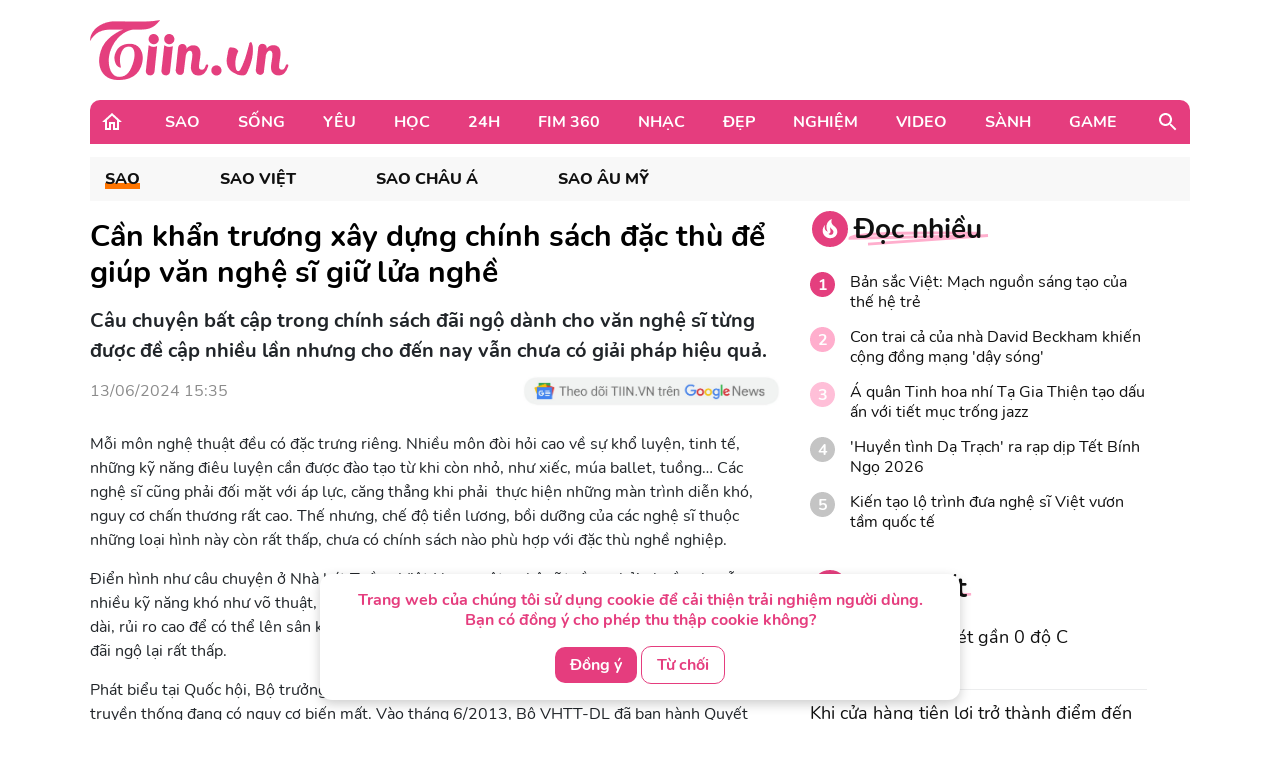

--- FILE ---
content_type: text/html; charset=UTF-8
request_url: https://tiin.vn/chuyen-muc/sao/Can-khan-truong-xay-dung-chinh-sach-dac-thu-de-giup-van-nghe-si-giu-lua-nghe.html
body_size: 34838
content:
<!doctype html>
<html lang="vi">
<head>
    <meta charset="UTF-8">
    <meta name="csrf-token" content="PbYeJSnGP7JyMPUuE2XLxD8Ar5tVLHKRVNx0eX9V">
    <meta content="width=device-width, initial-scale=1, minimum-scale=1, maximum-scale=5, user-scalable=1" name="viewport"/>
    <title>
            Cần khẩn trương xây dựng chính sách đặc thù để giúp văn nghệ sĩ giữ lửa nghề
    </title>
    <meta http-equiv="X-UA-Compatible" content="ie=edge">
    <meta name="google-site-verification" content="lhklZg8qtIf9C7YBlgxDiscoMVv7fIrjzDRhHU6jlWc"/>
    <meta http-equiv="content-language" content="vi"/>
    <meta name="geo.country" content="VN"/>
    <meta name="geo.region" content="VN-HN"/>
    <meta name="geo.placename" content="Hà Nội"/>
    <meta name="geo.position" content="21.033333;105.85"/>
    <meta property="fb:app_id" content="1633476786944919"/>
    <meta property="fb:pages" content="244783322219027"/>
    <meta name="dc.publisher" content="Tiin.vn"/>
    <meta name="dc.identifier" content="Tiin.vn"/>
    <meta name="dc.language" content="vi-VN"/>
    <meta property="og:url" content="https://tiin.vn/chuyen-muc/sao/Can-khan-truong-xay-dung-chinh-sach-dac-thu-de-giup-van-nghe-si-giu-lua-nghe.html"/>
    <meta property="og:type" content="article"/>
    <meta name="p:domain_verify" content="46c94fb88828eb5a4a970bfd116824a7"/>
    <meta name="facebook-domain-verification" content="0f1pba8a63bm2cghgmg09lzd7f5sc1" />
                        
        <meta property="description" content="Câu chuyện bất cập trong chính sách đãi ngộ dành cho văn nghệ sĩ từng được đề cập nhiều lần nhưng cho đến nay vẫn chưa có giải pháp hiệu quả."/>
    <meta name="description" content="Câu chuyện bất cập trong chính sách đãi ngộ dành cho văn nghệ sĩ từng được đề cập nhiều lần nhưng cho đến nay vẫn chưa có giải pháp hiệu quả."/>
    <meta property="keywords" content=""/>
    <meta property="og:title" content="Cần khẩn trương xây dựng chính sách đặc thù để giúp văn nghệ sĩ giữ lửa nghề"/>
    <meta property="og:description" content="Câu chuyện bất cập trong chính sách đãi ngộ dành cho văn nghệ sĩ từng được đề cập nhiều lần nhưng cho đến nay vẫn chưa có giải pháp hiệu quả."/>
    <meta property="og:image"content="https://newsmd2fr.keeng.vn/tiin/archive/imageslead/2024/06/14/thumb4_pd6xwrtiwucba9l7git862g2g3nca1rm0.jpg"/>
    <meta property="og:site_name" content="Cần khẩn trương xây dựng chính sách đặc thù để giúp văn nghệ sĩ giữ lửa nghề"/>
    <meta name="news_keywords" content="" />
    <meta name="keywords" content="" />
    <link rel="preload" href="https://newsmd2fr.keeng.vn/tiin/archive/imageslead/2024/06/14/thumb4_pd6xwrtiwucba9l7git862g2g3nca1rm0.jpg" as="image" />
    <meta property="dable:title" content="Cần khẩn trương xây dựng chính sách đặc thù để giúp văn nghệ sĩ giữ lửa nghề">
    <meta property="article:section" content="Sao">
    <meta property="dable:item_id" content="3504226">
            <meta property="article:published_time" content="2024-06-13T15:35:00+07:00">
    
            <meta property="article:modified_time" content="2024-06-14T07:02:00+07:00"/>
    


    <meta name="dc.source" content="http://www.tiin.vn"/>
    <meta name="dc.language" content="vi-VN"/>
    <meta name="dc.title" content="Trang tin tổng hợp giới trẻ - Tiin.vn"/>
    <meta property="article:publisher" content="https://www.facebook.com/tiin.vn"/>
    <meta property="article:author" content="https://www.facebook.com/tiin.vn"/>
            <link rel="canonical" href="https://tiin.vn/chuyen-muc/sao/Can-khan-truong-xay-dung-chinh-sach-dac-thu-de-giup-van-nghe-si-giu-lua-nghe.html"/>
        <meta property="og:video:width" content="400"/>
    <meta property="og:video:height" content="227"/>
    <meta name="robots" content="max-image-preview:large,  noarchive, index, follow"/>
    <meta name="googlebot" content="index,follow"/>
    <meta name="author" content="Tiin" />
    <meta name="slurp" content="index,follow"/>
    <meta name="msnbot" content="index,follow"/>
    <meta name="Facebot" content="index,follow"/>
    <meta name="revisit-after" content="days"/>
    
    <link rel="shortcut icon" href="https://tiin.vn/favicon.ico"/>
    <link rel="stylesheet" href="https://tiin.vn/css/bootstrap.min.css?v=8688">
    <link rel="preload" href="https://tiin.vn/css/bootstrap.min.css?v=8688" as="style">


        
    

    <style>
        .detail video {
            width: 100%;
        }

        .video-js .vjs-big-play-button {
            height: 60px !important;
            left: 50% !important;
            /*line-height: 59px !important;*/
            margin-left: -30px;
            border-radius: 60px !important;
            margin-top: -30px;
            top: 50% !important;
            width: 60px !important;
        }

        .hot_news_img .video-js {
            margin-top: 15px;
        }

        .hot_news_img .vjs_video_3 {
            width: 100%;
        }

        .btn-back {
            background: #ECEDEE;
            border-radius: 5px;
        }
    </style>
    


    <link rel="stylesheet" href="https://tiin.vn/css/index.css?v=8688">
    <link rel="preload" href="https://tiin.vn/css/index.css?v=8688" as="style">
    <link rel="preload" href="https://tiin.vn/fonts/nunito/Nunito-Bold.ttf" as="font" type="font/ttf" crossorigin>
    <link rel="preload" href="https://tiin.vn/fonts/nunito/Nunito-ExtraBold.ttf" as="font" type="font/ttf" crossorigin>
    <link rel="preload" href="https://tiin.vn/fonts/nunito/Nunito-Regular.ttf" as="font" type="font/ttf" crossorigin>

        <!-- Global site tag (gtag.js_wap) - Google Analytics: total-->
        <script>

            (function (i, s, o, g, r, a, m) {
                i['GoogleAnalyticsObject'] = r;
                i[r] = i[r] || function () {
                    (i[r].q = i[r].q || []).push(arguments)
                }, i[r].l = 1 * new Date();
                a = s.createElement(o),
                    m = s.getElementsByTagName(o)[0];
                a.async = 1;
                a.src = g;
                m.parentNode.insertBefore(a, m)
            })(window, document, 'script', 'https://www.google-analytics.com/analytics.js', 'ga');
            ga('create', 'UA-25476266-7', 'auto', 'clientTracker');

            ga('send', 'pageview');
            ga('clientTracker.send', 'pageview');

        </script>

        <!-- Global site tag (gtag.js_wap) - Google Analytics -->
        <script async src="https://www.googletagmanager.com/gtag/js?id=UA-167325170-1"></script>
        <script>
            window.dataLayer = window.dataLayer || [];

            function gtag() {
                dataLayer.push(arguments);
            }

            gtag('js', new Date());

            gtag('config', 'UA-167325170-1');
        </script>


        <!-- Global site tag (gtag.js) - Google Analytics -->
        <script async src="https://www.googletagmanager.com/gtag/js?id=UA-169023656-1"></script>
        <script>
            window.dataLayer = window.dataLayer || [];

            function gtag() {
                dataLayer.push(arguments);
            }

            gtag('js', new Date());

            gtag('config', 'UA-169023656-1');
        </script>

        <!-- Global site tag (gtag.js) - Google Analytics -->
        <script async src="https://www.googletagmanager.com/gtag/js?id=G-6ET3T66WLT"></script>
        <script>
            window.dataLayer = window.dataLayer || [];
            function gtag(){dataLayer.push(arguments);}
            gtag('js', new Date());

            gtag('config', 'G-6ET3T66WLT');
        </script>

    <script async src="https://static.amcdn.vn/tka/cdn.js"; type="text/javascript"></script>
    <script>
        var arfAsync = arfAsync || [];
    </script>
    <script id="arf-core-js" onerror="window.arferrorload=true;" src="//media1.admicro.vn/cms/Arf.min.js"; async></script>

    <!-- Facebook Pixel Code -->
    <script>
        !function (f, b, e, v, n, t, s) {
            if (f.fbq) return;
            n = f.fbq = function () {
                n.callMethod ?
                    n.callMethod.apply(n, arguments) : n.queue.push(arguments)
            };
            if (!f._fbq) f._fbq = n;
            n.push = n;
            n.loaded = !0;
            n.version = '2.0';
            n.queue = [];
            t = b.createElement(e);
            t.async = !0;
            t.src = v;
            s = b.getElementsByTagName(e)[0];
            s.parentNode.insertBefore(t, s)
        }(window, document, 'script',
            'https://connect.facebook.net/en_US/fbevents.js');
        fbq('init', '132988607389732');
        fbq('track', 'PageView');
    </script>
    <noscript><img height="1" width="1" style="display:none"
            src="https://www.facebook.com/tr?id=132988607389732&ev=PageView&noscript=1" /></noscript>
    <!-- End Facebook Pixel Code -->
     
    
    <script async src="https://securepubads.g.doubleclick.net/tag/js/gpt.js" crossorigin="anonymous"></script>
    <script>
        window.googletag = window.googletag || {cmd: []};
        googletag.cmd.push(function() {
            googletag.defineSlot('/55237200/vtm_tiin/vtm_tiin_web_right', [300, 250], 'div-gpt-ad-1757665183200-0').addService(googletag.pubads());
            googletag.pubads().enableSingleRequest();
            googletag.enableServices();
        });
    </script>

</head>
<div id="cookie-consent" class="cookie-consent-box hidden">
    <p>Trang web của chúng tôi sử dụng cookie để cải thiện trải nghiệm người dùng. Bạn có đồng ý cho phép thu thập cookie không?</p>
    <button class="accept-cookie" id="accept-cookie">Đồng ý</button>
    <button class="decline-cookie" id="decline-cookie">Từ chối</button>
</div>

<script>
    document.addEventListener('DOMContentLoaded', () => {
        const consentBox = document.getElementById('cookie-consent');
        if (!consentBox) return;

        // 1️⃣ Kiểm tra xem cookie_consent đã tồn tại chưa
        const hasConsent = document.cookie.split('; ').some(row => row.startsWith('cookie_consent='));
        console.log('hasConsent:', hasConsent);
        

        if (!hasConsent) {
            // 2️⃣ Nếu chưa có cookie => hiển thị box với hiệu ứng sau 1 chút (tránh nháy)
            consentBox.classList.remove('hidden');
            setTimeout(() => consentBox.classList.add('show'), 200);
        }

        // 3️⃣ Khi người dùng bấm chọn
        const setConsent = (value) => {
            const expires = new Date(Date.now() + 180 * 864e5).toUTCString(); // 6 tháng
            document.cookie = `cookie_consent=${value}; expires=${expires}; path=/`;

            // Ẩn box với hiệu ứng trượt xuống
            consentBox.classList.remove('show');
            consentBox.classList.add('hide');
            setTimeout(() => consentBox.classList.add('hidden'), 600);
        };

        document.getElementById('accept-cookie').addEventListener('click', () => setConsent('accepted'));
        document.getElementById('decline-cookie').addEventListener('click', () => setConsent('declined'));
    });
</script>




<body>
<div id="app" class="wrap-1100 mx-auto" >


    <div id="fb-root"></div>
    <script async defer crossorigin="anonymous"
            src="https://connect.facebook.net/vi_VN/sdk.js#xfbml=1&version=v8.0&appId=1877625995669578&autoLogAppEvents=1"
            nonce="r6YlZeoO"></script>


        <script defer>
        function logClick(position, linkRedirect) {
            let apiLog = 'https://apiv2.tiin.vn/apitiinservice/clickView';
            var formdata = new FormData();
            formdata.append('check',position);
            formdata.append('source','web');
            fetch(apiLog,
                {
                    method: "POST",
                    body: formdata
                })
                .then(function(res){ console.log('then',res) })
                .catch(function(res){ console.log('catch',res) })
        }
    </script>

    <div id="AdvHomeTop" style="text-align: center" class="ads-common-box"
         data-id="50065" data-value="AdvHomeTop"
    >
                    <script defer type="text/javascript">
	/* load placement: tiin-billboard, for account: Viettel, site: tiin.vn, size: 970x250 - display */
	var _avlVar = _avlVar || [];
	_avlVar.push(["9a5a2f94f94e43d1a4ffc5027a9f3c33","[yo_page_url]","[width]","[height]"]);
</script>
<script defer type="text/javascript" src="//ss.yomedia.vn/js/yomedia-sdk.js?v=3" id="s-9a5a2f94f94e43d1a4ffc5027a9f3c33" async></script>
            </div>

<div class="container"
     style="background-image: url('https://newsmd2fr.keeng.vn/tiin/archive/flash/2022/02/16/ef94abc38210be6fcebc21b57c1146ad.png'); background-size: 100% 96px; background-repeat: no-repeat; width: 1280px;background-color: white">
    <div class="row justify-content-between align-items-center" style="padding: 20px 0">
                    <div class="col-md-2 mb-0">
                <a href="https://tiin.vn" title="Trang tin tức tổng hợp giới trẻ - Tiin.vn">
                    <img style="width:199px" src="https://tiin.vn/images/footer/logo.png" class="lazyload"
                         alt="Trang tin tức tổng hợp giới trẻ - Tiin.vn">
                </a>
            </div>
        
    </div>

</div>


    <div class="menu-header container" style="border-radius: 10px 10px 0px 0px;">
        <div class="container-menu position-relative h-100 d-flex align-items-center">
            <a style="margin: 0 22px 0 10px" href="https://tiin.vn">
                <img class="lazyload" data-src="https://tiin.vn/images/header/home.svg" alt="tiin.vn">
            </a>

            <div class="mr-auto">
                                                                                        <div class="item" style="display: table-cell">
                                <a class="title d-block"
                                   href="https://tiin.vn/sao.html">Sao</a>
                                <div class="box-item position-absolute container">
                                    <a href="https://tiin.vn/sao.html"
                                       class="parent-cate-title">Sao</a>
                                    <div class="clearfix row" style="padding-right: 15px">
                                        <ul class="list-sub-cate col-md-2">
                                                                                            <a href="https://tiin.vn/sao/sao-viet.html">
                                                    <li class="sub-cate-item">Sao Việt</li>
                                                </a>
                                                                                            <a href="https://tiin.vn/sao/sao-han.html">
                                                    <li class="sub-cate-item">Sao châu Á</li>
                                                </a>
                                                                                            <a href="https://tiin.vn/sao/sao-hollywood.html">
                                                    <li class="sub-cate-item">Sao Âu Mỹ</li>
                                                </a>
                                                                                    </ul>
                                        <div class="news col-md-10" style="margin-top: -20px">
                                            <div class="row">
                                                                                                                                                            <div class="news-item col-md-3">
                                                            <a class="link" href="https://tiin.vn/chuyen-muc/sao/con-trai-ca-cua-nha-david-beckham-khien-cong-dong-mang-day-song.html">
                                                                <img
                                                                    data-src="https://newsmd2fr.keeng.vn/tiin/archive/imageslead/2026/01/22/thumb00_u9zviteywwcq6ruesbwl2u9vrd12djtl2wap_320.jpg"
                                                                    class="lazyload" style="width: 215px">
                                                            </a>
                                                            <a href="https://tiin.vn/chuyen-muc/sao/con-trai-ca-cua-nha-david-beckham-khien-cong-dong-mang-day-song.html">
                                                                <p class="news-title">
                                                                    Con trai cả của nhà David Beckham khiến cộng đồng mạng &#039;dậy sóng&#039;
                                                                                                                                    </p>
                                                            </a>
                                                        </div>
                                                                                                            <div class="news-item col-md-3">
                                                            <a class="link" href="https://tiin.vn/chuyen-muc/sao/a-quan-tinh-hoa-nhi-ta-gia-thien-tao-dau-an-voi-tiet-muc-trong-jazz.html">
                                                                <img
                                                                    data-src="https://newsmd2fr.keeng.vn/tiin/archive/imageslead/2026/01/21/thumb00_yt505xxbnm979dli5swjke9f21rvweun5wap_320.jpg"
                                                                    class="lazyload" style="width: 215px">
                                                            </a>
                                                            <a href="https://tiin.vn/chuyen-muc/sao/a-quan-tinh-hoa-nhi-ta-gia-thien-tao-dau-an-voi-tiet-muc-trong-jazz.html">
                                                                <p class="news-title">
                                                                    Á quân Tinh hoa nhí Tạ Gia Thiện tạo dấu ấn với tiết mục trống jazz
                                                                                                                                    </p>
                                                            </a>
                                                        </div>
                                                                                                            <div class="news-item col-md-3">
                                                            <a class="link" href="https://tiin.vn/chuyen-muc/sao/-huyen-tinh-da-trach-ra-rap-dip-tet-binh-ngo-2026.html">
                                                                <img
                                                                    data-src="https://newsmd2fr.keeng.vn/tiin/archive/imageslead/2026/01/21/thumb00_z5td9ceaewqre7uz6fk3sdm11accx5hy9wap_320.jpg"
                                                                    class="lazyload" style="width: 215px">
                                                            </a>
                                                            <a href="https://tiin.vn/chuyen-muc/sao/-huyen-tinh-da-trach-ra-rap-dip-tet-binh-ngo-2026.html">
                                                                <p class="news-title">
                                                                    &#039;Huyền tình Dạ Trạch&#039; ra rạp dịp Tết Bính Ngọ 2026
                                                                                                                                    </p>
                                                            </a>
                                                        </div>
                                                                                                            <div class="news-item col-md-3">
                                                            <a class="link" href="https://tiin.vn/chuyen-muc/sao/kien-tao-lo-trinh-dua-nghe-si-viet-vuon-tam-quoc-te.html">
                                                                <img
                                                                    data-src="https://newsmd2fr.keeng.vn/tiin/archive/imageslead/2026/01/20/thumb00_18gwlepiexs8ubpk3cty445sfvnlh4k90wap_320.jpg"
                                                                    class="lazyload" style="width: 215px">
                                                            </a>
                                                            <a href="https://tiin.vn/chuyen-muc/sao/kien-tao-lo-trinh-dua-nghe-si-viet-vuon-tam-quoc-te.html">
                                                                <p class="news-title">
                                                                    Kiến tạo lộ trình đưa nghệ sĩ Việt vươn tầm quốc tế
                                                                                                                                    </p>
                                                            </a>
                                                        </div>
                                                                                                                                                </div>
                                        </div>
                                    </div>
                                </div>
                            </div>
                                                                                                <div class="item" style="display: table-cell">
                                <a class="title d-block"
                                   href="https://tiin.vn/song.html">Sống</a>
                                <div class="box-item position-absolute container">
                                    <a href="https://tiin.vn/song.html"
                                       class="parent-cate-title">Sống</a>
                                    <div class="clearfix row" style="padding-right: 15px">
                                        <ul class="list-sub-cate col-md-2">
                                                                                            <a href="https://tiin.vn/song/loi-song.html">
                                                    <li class="sub-cate-item">Lối sống</li>
                                                </a>
                                                                                            <a href="https://tiin.vn/song/phong-cach.html">
                                                    <li class="sub-cate-item">Phong cách</li>
                                                </a>
                                                                                            <a href="https://tiin.vn/song/check-in.html">
                                                    <li class="sub-cate-item">Check-in</li>
                                                </a>
                                                                                            <a href="https://tiin.vn/song/vba.html">
                                                    <li class="sub-cate-item">VBA</li>
                                                </a>
                                                                                            <a href="https://tiin.vn/song/hot-trend.html">
                                                    <li class="sub-cate-item">Hot Trend</li>
                                                </a>
                                                                                    </ul>
                                        <div class="news col-md-10" style="margin-top: -20px">
                                            <div class="row">
                                                                                                                                                            <div class="news-item col-md-3">
                                                            <a class="link" href="https://tiin.vn/chuyen-muc/song/khi-cua-hang-tien-loi-tro-thanh-diem-den-du-lich-hap-dan-o-nhat-ban.html">
                                                                <img
                                                                    data-src="https://newsmd2fr.keeng.vn/tiin/archive/imageslead/2026/01/22/thumb00_tsk0jrhbugga0dcrwoosw6wumk4qn1w44wap_320.jpg"
                                                                    class="lazyload" style="width: 215px">
                                                            </a>
                                                            <a href="https://tiin.vn/chuyen-muc/song/khi-cua-hang-tien-loi-tro-thanh-diem-den-du-lich-hap-dan-o-nhat-ban.html">
                                                                <p class="news-title">
                                                                    Khi cửa hàng tiện lợi trở thành điểm đến du lịch hấp dẫn ở Nhật Bản
                                                                                                                                    </p>
                                                            </a>
                                                        </div>
                                                                                                            <div class="news-item col-md-3">
                                                            <a class="link" href="https://tiin.vn/chuyen-muc/song/tet-sum-vay-cua-nguoi-benh-duoc-hoi-sinh-tai-benh-vien-da-khoa-tinh-phu-tho.html">
                                                                <img
                                                                    data-src="https://newsmd2fr.keeng.vn/tiin/archive/imageslead/2026/01/22/thumb00_c3r0902ocr03kcklvqt8n2um1pqth02n2wap_320.jpg"
                                                                    class="lazyload" style="width: 215px">
                                                            </a>
                                                            <a href="https://tiin.vn/chuyen-muc/song/tet-sum-vay-cua-nguoi-benh-duoc-hoi-sinh-tai-benh-vien-da-khoa-tinh-phu-tho.html">
                                                                <p class="news-title">
                                                                    Tết sum vầy của người bệnh được &#039;hồi sinh&#039; tại Bệnh viện Đa khoa tỉnh Phú Thọ
                                                                                                                                    </p>
                                                            </a>
                                                        </div>
                                                                                                            <div class="news-item col-md-3">
                                                            <a class="link" href="https://tiin.vn/chuyen-muc/song/nguoi-dan-co-the-mua-moi-hoac-gia-han-bhyt-bhxh-tu-nguyen-tren-viettel-money.html">
                                                                <img
                                                                    data-src="https://newsmd2fr.keeng.vn/tiin/archive/imageslead/2026/01/22/thumb00_9d82fef9cf92b6f0cf7eec0b1a94a4fewap_320.jpg"
                                                                    class="lazyload" style="width: 215px">
                                                            </a>
                                                            <a href="https://tiin.vn/chuyen-muc/song/nguoi-dan-co-the-mua-moi-hoac-gia-han-bhyt-bhxh-tu-nguyen-tren-viettel-money.html">
                                                                <p class="news-title">
                                                                    Người dân có thể mua mới hoặc gia hạn BHYT, BHXH tự nguyện trên Viettel Money
                                                                                                                                    </p>
                                                            </a>
                                                        </div>
                                                                                                            <div class="news-item col-md-3">
                                                            <a class="link" href="https://tiin.vn/chuyen-muc/song/buc-anh-cua-nguoi-mien-nhiem-voi-gia-vang.html">
                                                                <img
                                                                    data-src="https://newsmd2fr.keeng.vn/tiin/archive/imageslead/2026/01/22/thumb00_f59c648f32b810bbe7577c4c36cac59ewap_320.jpg"
                                                                    class="lazyload" style="width: 215px">
                                                            </a>
                                                            <a href="https://tiin.vn/chuyen-muc/song/buc-anh-cua-nguoi-mien-nhiem-voi-gia-vang.html">
                                                                <p class="news-title">
                                                                    Bức ảnh của người “miễn nhiễm” với giá vàng
                                                                                                                                    </p>
                                                            </a>
                                                        </div>
                                                                                                                                                </div>
                                        </div>
                                    </div>
                                </div>
                            </div>
                                                                                                <div class="item" style="display: table-cell">
                                <a class="title d-block"
                                   href="https://tiin.vn/yeu.html">Yêu</a>
                                <div class="box-item position-absolute container">
                                    <a href="https://tiin.vn/yeu.html"
                                       class="parent-cate-title">Yêu</a>
                                    <div class="clearfix row" style="padding-right: 15px">
                                        <ul class="list-sub-cate col-md-2">
                                                                                            <a href="https://tiin.vn/yeu/nhat-ky.html">
                                                    <li class="sub-cate-item">Nhật ký</li>
                                                </a>
                                                                                            <a href="https://tiin.vn/yeu/love-story.html">
                                                    <li class="sub-cate-item">Love Story</li>
                                                </a>
                                                                                            <a href="https://tiin.vn/yeu/360-do-yeu.html">
                                                    <li class="sub-cate-item">360 độ Yêu</li>
                                                </a>
                                                                                    </ul>
                                        <div class="news col-md-10" style="margin-top: -20px">
                                            <div class="row">
                                                                                                                                                            <div class="news-item col-md-3">
                                                            <a class="link" href="https://tiin.vn/chuyen-muc/yeu/tha-de-con-e-con-hon-ga-vao-nha-co-3-dau-hieu-nay.html">
                                                                <img
                                                                    data-src="https://newsmd2fr.keeng.vn/tiin/archive/imageslead/2026/01/19/thumb00_d9da22135eee08ef56ff7ffc5f06e771wap_320.jpg"
                                                                    class="lazyload" style="width: 215px">
                                                            </a>
                                                            <a href="https://tiin.vn/chuyen-muc/yeu/tha-de-con-e-con-hon-ga-vao-nha-co-3-dau-hieu-nay.html">
                                                                <p class="news-title">
                                                                    Thà để con &#039;ế&#039; còn hơn gả vào nhà có 3 dấu hiệu này
                                                                                                                                    </p>
                                                            </a>
                                                        </div>
                                                                                                            <div class="news-item col-md-3">
                                                            <a class="link" href="https://tiin.vn/chuyen-muc/yeu/khi-doi-song-hon-nhan-phoi-tran-tren-mang.html">
                                                                <img
                                                                    data-src="https://newsmd2fr.keeng.vn/tiin/archive/imageslead/2026/01/10/thumb00_l64gz57v3nu6nk6mufv647h55p47pes49wap_320.jpg"
                                                                    class="lazyload" style="width: 215px">
                                                            </a>
                                                            <a href="https://tiin.vn/chuyen-muc/yeu/khi-doi-song-hon-nhan-phoi-tran-tren-mang.html">
                                                                <p class="news-title">
                                                                    Khi đời sống hôn nhân &#039;phơi trần&#039; trên mạng
                                                                                                                                    </p>
                                                            </a>
                                                        </div>
                                                                                                            <div class="news-item col-md-3">
                                                            <a class="link" href="https://tiin.vn/chuyen-muc/yeu/ra-soat-cac-quy-dinh-luat-hon-nhan-va-gia-dinh-nam-2014-de-phu-hop-tinh-hinh-moi.html">
                                                                <img
                                                                    data-src="https://newsmd2fr.keeng.vn/tiin/archive/imageslead/2025/12/24/thumb00_xmkie2k3pa74cwkkwtlwufixqano9g7r5wap_320.jpg"
                                                                    class="lazyload" style="width: 215px">
                                                            </a>
                                                            <a href="https://tiin.vn/chuyen-muc/yeu/ra-soat-cac-quy-dinh-luat-hon-nhan-va-gia-dinh-nam-2014-de-phu-hop-tinh-hinh-moi.html">
                                                                <p class="news-title">
                                                                    Rà soát các quy định Luật Hôn nhân và Gia đình năm 2014 để phù hợp tình hình mới
                                                                                                                                    </p>
                                                            </a>
                                                        </div>
                                                                                                            <div class="news-item col-md-3">
                                                            <a class="link" href="https://tiin.vn/chuyen-muc/yeu/ky-thuat-us-hifu-mang-lai-phep-mau-cho-gia-dinh-hiem-muon.html">
                                                                <img
                                                                    data-src="https://newsmd2fr.keeng.vn/tiin/archive/imageslead/2025/12/18/thumb00_tcpj05rse6j577d8uxd4tafcem94ctj35wap_320.jpg"
                                                                    class="lazyload" style="width: 215px">
                                                            </a>
                                                            <a href="https://tiin.vn/chuyen-muc/yeu/ky-thuat-us-hifu-mang-lai-phep-mau-cho-gia-dinh-hiem-muon.html">
                                                                <p class="news-title">
                                                                    Kỹ thuật US-HIFU mang lại phép màu cho gia đình hiếm muộn
                                                                                                                                    </p>
                                                            </a>
                                                        </div>
                                                                                                                                                </div>
                                        </div>
                                    </div>
                                </div>
                            </div>
                                                                                                <div class="item" style="display: table-cell">
                                <a class="title d-block"
                                   href="https://tiin.vn/hoc.html">Học</a>
                                <div class="box-item position-absolute container">
                                    <a href="https://tiin.vn/hoc.html"
                                       class="parent-cate-title">Học</a>
                                    <div class="clearfix row" style="padding-right: 15px">
                                        <ul class="list-sub-cate col-md-2">
                                                                                            <a href="https://tiin.vn/hoc/tuyen-sinh.html">
                                                    <li class="sub-cate-item">Tuyển sinh</li>
                                                </a>
                                                                                            <a href="https://tiin.vn/hoc/con-nha-nguoi-ta.html">
                                                    <li class="sub-cate-item">Con nhà người ta</li>
                                                </a>
                                                                                            <a href="https://tiin.vn/hoc/bi-kip.html">
                                                    <li class="sub-cate-item">Bí kíp</li>
                                                </a>
                                                                                            <a href="https://tiin.vn/hoc/ong-kinh-hoc-duong.html">
                                                    <li class="sub-cate-item">Ống kính học đường</li>
                                                </a>
                                                                                    </ul>
                                        <div class="news col-md-10" style="margin-top: -20px">
                                            <div class="row">
                                                                                                                                                            <div class="news-item col-md-3">
                                                            <a class="link" href="https://tiin.vn/chuyen-muc/hoc/truong-thpt-dao-duy-tu-hanh-trinh-hon-35-nam-ben-bi-vun-dap-tri-thuc-va-khat-vong-vuon-xa.html">
                                                                <img
                                                                    data-src="https://newsmd2fr.keeng.vn/tiin/archive/imageslead/2026/01/21/thumb00_so5e2qgkbnpulf27lg5cn1a8hlo1dlub4wap_320.jpg"
                                                                    class="lazyload" style="width: 215px">
                                                            </a>
                                                            <a href="https://tiin.vn/chuyen-muc/hoc/truong-thpt-dao-duy-tu-hanh-trinh-hon-35-nam-ben-bi-vun-dap-tri-thuc-va-khat-vong-vuon-xa.html">
                                                                <p class="news-title">
                                                                    Trường THPT Đào Duy Từ: Hành trình hơn 35 năm bền bỉ vun đắp tri thức và khát vọng vươn xa
                                                                                                                                    </p>
                                                            </a>
                                                        </div>
                                                                                                            <div class="news-item col-md-3">
                                                            <a class="link" href="https://tiin.vn/chuyen-muc/hoc/diem-cong-ngoai-ngu-tut-con-1-2-diem-xet-tuyen-dai-hoc-2026-khong-con-tran-lan.html">
                                                                <img
                                                                    data-src="https://newsmd2fr.keeng.vn/tiin/archive/imageslead/2026/01/21/thumb00_djj2ct4uau4s0ulr3pujmspw3fxlurnd6wap_320.jpg"
                                                                    class="lazyload" style="width: 215px">
                                                            </a>
                                                            <a href="https://tiin.vn/chuyen-muc/hoc/diem-cong-ngoai-ngu-tut-con-1-2-diem-xet-tuyen-dai-hoc-2026-khong-con-tran-lan.html">
                                                                <p class="news-title">
                                                                    Điểm cộng ngoại ngữ &#039;tụt&#039; còn 1–2 điểm, xét tuyển đại học 2026 không còn tràn lan
                                                                                                                                    </p>
                                                            </a>
                                                        </div>
                                                                                                            <div class="news-item col-md-3">
                                                            <a class="link" href="https://tiin.vn/chuyen-muc/hoc/thu-tuong-cong-hoa-vanuatu-gap-go-sinh-vien-tai-khanh-hoa.html">
                                                                <img
                                                                    data-src="https://newsmd2fr.keeng.vn/tiin/archive/imageslead/2026/01/20/thumb00_9fhufpt6wqmj6eyllt81v1gy6fmm92kp3wap_320.jpg"
                                                                    class="lazyload" style="width: 215px">
                                                            </a>
                                                            <a href="https://tiin.vn/chuyen-muc/hoc/thu-tuong-cong-hoa-vanuatu-gap-go-sinh-vien-tai-khanh-hoa.html">
                                                                <p class="news-title">
                                                                    Thủ tướng Cộng hòa Vanuatu gặp gỡ sinh viên tại Khánh Hòa
                                                                                                                                    </p>
                                                            </a>
                                                        </div>
                                                                                                            <div class="news-item col-md-3">
                                                            <a class="link" href="https://tiin.vn/chuyen-muc/hoc/18-thu-khoa-hoc-sinh-gioi-quoc-gia-lop-11-gay-soc-truong-chuyen-thong-linh.html">
                                                                <img
                                                                    data-src="https://newsmd2fr.keeng.vn/tiin/archive/imageslead/2026/01/20/thumb00_azpqq4f1auj473cq2niw3syp2bamz0ff2wap_320.jpg"
                                                                    class="lazyload" style="width: 215px">
                                                            </a>
                                                            <a href="https://tiin.vn/chuyen-muc/hoc/18-thu-khoa-hoc-sinh-gioi-quoc-gia-lop-11-gay-soc-truong-chuyen-thong-linh.html">
                                                                <p class="news-title">
                                                                    18 thủ khoa học sinh giỏi quốc gia: Lớp 11 gây &#039;sốc&#039;, trường chuyên thống lĩnh
                                                                                                                                    </p>
                                                            </a>
                                                        </div>
                                                                                                                                                </div>
                                        </div>
                                    </div>
                                </div>
                            </div>
                                                                                                <div class="item" style="display: table-cell">
                                <a class="title d-block"
                                   href="https://tiin.vn/24.html">24H</a>
                                <div class="box-item position-absolute container">
                                    <a href="https://tiin.vn/24.html"
                                       class="parent-cate-title">24H</a>
                                    <div class="clearfix row" style="padding-right: 15px">
                                        <ul class="list-sub-cate col-md-2">
                                                                                            <a href="https://tiin.vn/24/the.html">
                                                    <li class="sub-cate-item">Thể Thao</li>
                                                </a>
                                                                                            <a href="https://tiin.vn/24/thoi-su.html">
                                                    <li class="sub-cate-item">Thời sự</li>
                                                </a>
                                                                                            <a href="https://tiin.vn/24/an.html">
                                                    <li class="sub-cate-item">Án</li>
                                                </a>
                                                                                    </ul>
                                        <div class="news col-md-10" style="margin-top: -20px">
                                            <div class="row">
                                                                                                                                                            <div class="news-item col-md-3">
                                                            <a class="link" href="https://tiin.vn/chuyen-muc/24/-video-mau-son-ret-gan-0-do-c.html">
                                                                <img
                                                                    data-src="https://newsmd2fr.keeng.vn/tiin/archive/imageslead/2026/01/22/thumb00_21tydvlo4ynucyvpqecel1iqt90jzvzy9wap_320.jpg"
                                                                    class="lazyload" style="width: 215px">
                                                            </a>
                                                            <a href="https://tiin.vn/chuyen-muc/24/-video-mau-son-ret-gan-0-do-c.html">
                                                                <p class="news-title">
                                                                    [Video] Mẫu Sơn rét gần 0 độ C
                                                                                                                                    </p>
                                                            </a>
                                                        </div>
                                                                                                            <div class="news-item col-md-3">
                                                            <a class="link" href="https://tiin.vn/chuyen-muc/24/dinh-mau-son-lang-son-xuat-hien-bang-gia.html">
                                                                <img
                                                                    data-src="https://newsmd2fr.keeng.vn/tiin/archive/imageslead/2026/01/22/thumb00_yory9o877xa8xzqh4ji40sw5a7j1l1yt3wap_320.jpg"
                                                                    class="lazyload" style="width: 215px">
                                                            </a>
                                                            <a href="https://tiin.vn/chuyen-muc/24/dinh-mau-son-lang-son-xuat-hien-bang-gia.html">
                                                                <p class="news-title">
                                                                    Đỉnh Mẫu Sơn, Lạng Sơn xuất hiện băng giá
                                                                                                                                    </p>
                                                            </a>
                                                        </div>
                                                                                                            <div class="news-item col-md-3">
                                                            <a class="link" href="https://tiin.vn/chuyen-muc/an/van-chuyen-phao-hoa-no-trai-phep-1.html">
                                                                <img
                                                                    data-src="https://newsmd2fr.keeng.vn/tiin/archive/imageslead/2026/01/22/thumb00_ywi4o8yypattlsiryeio2zky1ntvlmmp7wap_320.jpg"
                                                                    class="lazyload" style="width: 215px">
                                                            </a>
                                                            <a href="https://tiin.vn/chuyen-muc/an/van-chuyen-phao-hoa-no-trai-phep-1.html">
                                                                <p class="news-title">
                                                                    Vận chuyển pháo hoa nổ trái phép
                                                                                                                                    </p>
                                                            </a>
                                                        </div>
                                                                                                            <div class="news-item col-md-3">
                                                            <a class="link" href="https://tiin.vn/chuyen-muc/the/lanh-dao-ldbd-viet-nam-tham-tuyen-thu-futsal-u16-nguyen-van-luc.html">
                                                                <img
                                                                    data-src="https://newsmd2fr.keeng.vn/tiin/archive/imageslead/2026/01/22/thumb00_9ow2f8jrug1l62y61uaqng3qb3gdgk706wap_320.jpg"
                                                                    class="lazyload" style="width: 215px">
                                                            </a>
                                                            <a href="https://tiin.vn/chuyen-muc/the/lanh-dao-ldbd-viet-nam-tham-tuyen-thu-futsal-u16-nguyen-van-luc.html">
                                                                <p class="news-title">
                                                                    Lãnh đạo LĐBĐ Việt Nam thăm tuyển thủ futsal U16 Nguyễn Văn Lực
                                                                                                                                    </p>
                                                            </a>
                                                        </div>
                                                                                                                                                </div>
                                        </div>
                                    </div>
                                </div>
                            </div>
                                                                                                <div class="item" style="display: table-cell">
                                <a class="title d-block"
                                   href="https://tiin.vn/phim.html">Fim 360</a>
                                <div class="box-item position-absolute container">
                                    <a href="https://tiin.vn/phim.html"
                                       class="parent-cate-title">Fim 360</a>
                                    <div class="clearfix row" style="padding-right: 15px">
                                        <ul class="list-sub-cate col-md-2">
                                                                                            <a href="https://tiin.vn/phim/phim-viet.html">
                                                    <li class="sub-cate-item">Phim Việt</li>
                                                </a>
                                                                                            <a href="https://tiin.vn/phim/phim-au-my.html">
                                                    <li class="sub-cate-item">Phim Âu Mỹ</li>
                                                </a>
                                                                                            <a href="https://tiin.vn/phim/phim-chau-a.html">
                                                    <li class="sub-cate-item">Phim Châu Á</li>
                                                </a>
                                                                                    </ul>
                                        <div class="news col-md-10" style="margin-top: -20px">
                                            <div class="row">
                                                                                                                                                            <div class="news-item col-md-3">
                                                            <a class="link" href="https://tiin.vn/chuyen-muc/phim-viet/bo-phim-can-this-love-be-translated-gay-chu-y.html">
                                                                <img
                                                                    data-src="https://newsmd2fr.keeng.vn/tiin/archive/imageslead/2026/01/21/thumb00_113d41779299b413bef8821278057343wap_320.jpg"
                                                                    class="lazyload" style="width: 215px">
                                                            </a>
                                                            <a href="https://tiin.vn/chuyen-muc/phim-viet/bo-phim-can-this-love-be-translated-gay-chu-y.html">
                                                                <p class="news-title">
                                                                    Bộ phim &#039;Can this love be translated?&#039; gây chú ý
                                                                                                                                    </p>
                                                            </a>
                                                        </div>
                                                                                                            <div class="news-item col-md-3">
                                                            <a class="link" href="https://tiin.vn/chuyen-muc/phim/phim-mui-pho-voi-xuan-hinh-va-minh-beta-ra-mat-khan-gia.html">
                                                                <img
                                                                    data-src="https://newsmd2fr.keeng.vn/tiin/archive/imageslead/2026/01/21/thumb00_tdirwow7vhi63r517cyz5j76iz0g6la39wap_320.jpg"
                                                                    class="lazyload" style="width: 215px">
                                                            </a>
                                                            <a href="https://tiin.vn/chuyen-muc/phim/phim-mui-pho-voi-xuan-hinh-va-minh-beta-ra-mat-khan-gia.html">
                                                                <p class="news-title">
                                                                    Phim &#039;Mùi phở&#039; với Xuân Hinh và Minh Beta ra mắt khán giả
                                                                                                                                    </p>
                                                            </a>
                                                        </div>
                                                                                                            <div class="news-item col-md-3">
                                                            <a class="link" href="https://tiin.vn/chuyen-muc/phim/phong-ve-viet-doi-chu-con-ke-ba-nghe-len-ngoi.html">
                                                                <img
                                                                    data-src="https://newsmd2fr.keeng.vn/tiin/archive/imageslead/2026/01/20/thumb00_cnqisn9rvjnsox86lmds5h188wgewtic7wap_320.jpg"
                                                                    class="lazyload" style="width: 215px">
                                                            </a>
                                                            <a href="https://tiin.vn/chuyen-muc/phim/phong-ve-viet-doi-chu-con-ke-ba-nghe-len-ngoi.html">
                                                                <p class="news-title">
                                                                    Phòng vé Việt &#039;đổi chủ&#039;, Con kể ba nghe lên ngôi
                                                                                                                                    </p>
                                                            </a>
                                                        </div>
                                                                                                            <div class="news-item col-md-3">
                                                            <a class="link" href="https://tiin.vn/chuyen-muc/phim/anh-tu-atus-bat-tay-truong-giang-trong-phim-tet-2026-nha-ba-toi-mot-phong.html">
                                                                <img
                                                                    data-src="https://newsmd2fr.keeng.vn/tiin/archive/imageslead/2026/01/20/thumb00_qmagj2q2lfwgrwibejj59a7v0f69lx6l4wap_320.jpg"
                                                                    class="lazyload" style="width: 215px">
                                                            </a>
                                                            <a href="https://tiin.vn/chuyen-muc/phim/anh-tu-atus-bat-tay-truong-giang-trong-phim-tet-2026-nha-ba-toi-mot-phong.html">
                                                                <p class="news-title">
                                                                    Anh Tú Atus &#039;bắt tay&#039; Trường Giang trong phim Tết 2026 &#039;Nhà ba tôi một phòng&#039;
                                                                                                                                    </p>
                                                            </a>
                                                        </div>
                                                                                                                                                </div>
                                        </div>
                                    </div>
                                </div>
                            </div>
                                                                                                <div class="item" style="display: table-cell">
                                <a class="title d-block"
                                   href="https://tiin.vn/nhac.html">Nhạc</a>
                                <div class="box-item position-absolute container">
                                    <a href="https://tiin.vn/nhac.html"
                                       class="parent-cate-title">Nhạc</a>
                                    <div class="clearfix row" style="padding-right: 15px">
                                        <ul class="list-sub-cate col-md-2">
                                                                                            <a href="https://tiin.vn/nhac/nhac-viet.html">
                                                    <li class="sub-cate-item">Nhạc Việt</li>
                                                </a>
                                                                                            <a href="https://tiin.vn/nhac/nhac-chau-a.html">
                                                    <li class="sub-cate-item">Nhạc Châu Á</li>
                                                </a>
                                                                                            <a href="https://tiin.vn/nhac/nhac-au-my.html">
                                                    <li class="sub-cate-item">Nhạc Âu Mỹ</li>
                                                </a>
                                                                                    </ul>
                                        <div class="news col-md-10" style="margin-top: -20px">
                                            <div class="row">
                                                                                                                                                            <div class="news-item col-md-3">
                                                            <a class="link" href="https://tiin.vn/chuyen-muc/nhac-viet/kien-tao-lo-trinh-dua-nghe-si-viet-vuon-tam-quoc-te-1.html">
                                                                <img
                                                                    data-src="https://newsmd2fr.keeng.vn/tiin/archive/imageslead/2026/01/21/thumb00_3bbecbb0f64f95a332dc7040d9f68638wap_320.jpg"
                                                                    class="lazyload" style="width: 215px">
                                                            </a>
                                                            <a href="https://tiin.vn/chuyen-muc/nhac-viet/kien-tao-lo-trinh-dua-nghe-si-viet-vuon-tam-quoc-te-1.html">
                                                                <p class="news-title">
                                                                    Kiến tạo lộ trình đưa nghệ sĩ Việt vươn tầm quốc tế
                                                                                                                                    </p>
                                                            </a>
                                                        </div>
                                                                                                            <div class="news-item col-md-3">
                                                            <a class="link" href="https://tiin.vn/chuyen-muc/nhac/ai-va-cu-hich-moi-cho-nganh-cong-nghiep-nghe-nhac-truc-tuyen.html">
                                                                <img
                                                                    data-src="https://newsmd2fr.keeng.vn/tiin/archive/imageslead/2026/01/20/thumb00_qcnes57s5napmxv8zep8dulgoovkdlfy1wap_320.jpg"
                                                                    class="lazyload" style="width: 215px">
                                                            </a>
                                                            <a href="https://tiin.vn/chuyen-muc/nhac/ai-va-cu-hich-moi-cho-nganh-cong-nghiep-nghe-nhac-truc-tuyen.html">
                                                                <p class="news-title">
                                                                    AI và cú hích mới cho ngành công nghiệp nghe nhạc trực tuyến
                                                                                                                                    </p>
                                                            </a>
                                                        </div>
                                                                                                            <div class="news-item col-md-3">
                                                            <a class="link" href="https://tiin.vn/chuyen-muc/nhac/ha-anh-tuan-danh-1-ty-dong-ho-tro-benh-nhan-ung-thu-ve-que-dip-tet.html">
                                                                <img
                                                                    data-src="https://newsmd2fr.keeng.vn/tiin/archive/imageslead/2026/01/20/thumb00_a7xmjiy3rtebg2k776mpkz0cbnrtbpmg9wap_320.jpg"
                                                                    class="lazyload" style="width: 215px">
                                                            </a>
                                                            <a href="https://tiin.vn/chuyen-muc/nhac/ha-anh-tuan-danh-1-ty-dong-ho-tro-benh-nhan-ung-thu-ve-que-dip-tet.html">
                                                                <p class="news-title">
                                                                    Hà Anh Tuấn dành 1 tỷ đồng hỗ trợ bệnh nhân ung thư về quê dịp tết
                                                                                                                                    </p>
                                                            </a>
                                                        </div>
                                                                                                            <div class="news-item col-md-3">
                                                            <a class="link" href="https://tiin.vn/chuyen-muc/nhac/eurovision-to-chuc-tour-luu-dien-chau-au-ky-niem-70-nam-thanh-lap.html">
                                                                <img
                                                                    data-src="https://newsmd2fr.keeng.vn/tiin/archive/imageslead/2026/01/18/thumb00_waoat7yhxt20hh6nnch19e2l6rkep6kc4wap_320.jpg"
                                                                    class="lazyload" style="width: 215px">
                                                            </a>
                                                            <a href="https://tiin.vn/chuyen-muc/nhac/eurovision-to-chuc-tour-luu-dien-chau-au-ky-niem-70-nam-thanh-lap.html">
                                                                <p class="news-title">
                                                                    Eurovision tổ chức tour lưu diễn châu Âu kỷ niệm 70 năm thành lập
                                                                                                                                    </p>
                                                            </a>
                                                        </div>
                                                                                                                                                </div>
                                        </div>
                                    </div>
                                </div>
                            </div>
                                                                                                <div class="item" style="display: table-cell">
                                <a class="title d-block"
                                   href="https://tiin.vn/dep.html">Đẹp</a>
                                <div class="box-item position-absolute container">
                                    <a href="https://tiin.vn/dep.html"
                                       class="parent-cate-title">Đẹp</a>
                                    <div class="clearfix row" style="padding-right: 15px">
                                        <ul class="list-sub-cate col-md-2">
                                                                                            <a href="https://tiin.vn/dep/thoi-trang.html">
                                                    <li class="sub-cate-item">Thời Trang</li>
                                                </a>
                                                                                            <a href="https://tiin.vn/dep/tham-my.html">
                                                    <li class="sub-cate-item">Thẩm mỹ</li>
                                                </a>
                                                                                    </ul>
                                        <div class="news col-md-10" style="margin-top: -20px">
                                            <div class="row">
                                                                                                                                                            <div class="news-item col-md-3">
                                                            <a class="link" href="https://tiin.vn/chuyen-muc/dep/can-canh-nhan-sac-tuoi-22-cua-a-hau-minh-kien.html">
                                                                <img
                                                                    data-src="https://newsmd2fr.keeng.vn/tiin/archive/imageslead/2026/01/22/thumb00_wx49nrzooljn0cgttsk3owmkx5sumsvg9wap_320.jpg"
                                                                    class="lazyload" style="width: 215px">
                                                            </a>
                                                            <a href="https://tiin.vn/chuyen-muc/dep/can-canh-nhan-sac-tuoi-22-cua-a-hau-minh-kien.html">
                                                                <p class="news-title">
                                                                    Cận cảnh nhan sắc tuổi 22 của Á hậu Minh Kiên
                                                                                                                                    </p>
                                                            </a>
                                                        </div>
                                                                                                            <div class="news-item col-md-3">
                                                            <a class="link" href="https://tiin.vn/chuyen-muc/dep/a-hau-thu-ngan-ghi-diem-tai-phan-thi-swimsuit-miss-intercontinental.html">
                                                                <img
                                                                    data-src="https://newsmd2fr.keeng.vn/tiin/archive/imageslead/2026/01/21/thumb00_tnhedvr8t7bvqf638nrdjjndlaytmrj45wap_320.jpg"
                                                                    class="lazyload" style="width: 215px">
                                                            </a>
                                                            <a href="https://tiin.vn/chuyen-muc/dep/a-hau-thu-ngan-ghi-diem-tai-phan-thi-swimsuit-miss-intercontinental.html">
                                                                <p class="news-title">
                                                                    Á hậu Thu Ngân ghi điểm tại phần thi swimsuit Miss Intercontinental
                                                                                                                                    </p>
                                                            </a>
                                                        </div>
                                                                                                            <div class="news-item col-md-3">
                                                            <a class="link" href="https://tiin.vn/chuyen-muc/dep/lam-viec-nhieu-truoc-man-hinh-lam-da-nhanh-lao-hoa.html">
                                                                <img
                                                                    data-src="https://newsmd2fr.keeng.vn/tiin/archive/imageslead/2026/01/21/thumb00_t2wqaybn7fiuyk1309poqjwhhu7t5cic1wap_320.jpg"
                                                                    class="lazyload" style="width: 215px">
                                                            </a>
                                                            <a href="https://tiin.vn/chuyen-muc/dep/lam-viec-nhieu-truoc-man-hinh-lam-da-nhanh-lao-hoa.html">
                                                                <p class="news-title">
                                                                    Làm việc nhiều trước màn hình làm da nhanh lão hóa
                                                                                                                                    </p>
                                                            </a>
                                                        </div>
                                                                                                            <div class="news-item col-md-3">
                                                            <a class="link" href="https://tiin.vn/chuyen-muc/dep/5-sai-lam-pho-bien-khi-chon-trang-suc-di-tiec-tat-nien.html">
                                                                <img
                                                                    data-src="https://newsmd2fr.keeng.vn/tiin/archive/imageslead/2026/01/20/thumb00_g7lyg2o62hbu4uyw3kwx8c1upkczblf37wap_320.jpg"
                                                                    class="lazyload" style="width: 215px">
                                                            </a>
                                                            <a href="https://tiin.vn/chuyen-muc/dep/5-sai-lam-pho-bien-khi-chon-trang-suc-di-tiec-tat-nien.html">
                                                                <p class="news-title">
                                                                    5 sai lầm phổ biến khi chọn trang sức đi tiệc tất niên
                                                                                                                                    </p>
                                                            </a>
                                                        </div>
                                                                                                                                                </div>
                                        </div>
                                    </div>
                                </div>
                            </div>
                                                                                                <div class="item" style="display: table-cell">
                                <a class="title d-block"
                                   href="https://tiin.vn/nghiem.html">Nghiệm</a>
                                <div class="box-item position-absolute container">
                                    <a href="https://tiin.vn/nghiem.html"
                                       class="parent-cate-title">Nghiệm</a>
                                    <div class="clearfix row" style="padding-right: 15px">
                                        <ul class="list-sub-cate col-md-2">
                                                                                            <a href="https://tiin.vn/nghiem/chiem-tinh.html">
                                                    <li class="sub-cate-item">Chiêm tinh</li>
                                                </a>
                                                                                            <a href="https://tiin.vn/nghiem/trac-nghiem.html">
                                                    <li class="sub-cate-item">Trắc nghiệm</li>
                                                </a>
                                                                                            <a href="https://tiin.vn/nghiem/tu-vi.html">
                                                    <li class="sub-cate-item">Tử vi</li>
                                                </a>
                                                                                            <a href="https://tiin.vn/nghiem/phong-thuy.html">
                                                    <li class="sub-cate-item">Phong thủy</li>
                                                </a>
                                                                                    </ul>
                                        <div class="news col-md-10" style="margin-top: -20px">
                                            <div class="row">
                                                                                                                                                            <div class="news-item col-md-3">
                                                            <a class="link" href="https://tiin.vn/chuyen-muc/tu-vi/tu-vi-tuan-moi-19-25-1-2026-tuoi-hoi-tinh-duyen-thoa-nguyen-tuoi-thin-vuot-qua-thu-thach.html">
                                                                <img
                                                                    data-src="https://newsmd2fr.keeng.vn/tiin/archive/imageslead/2026/01/19/thumb00_qt2woed4nyx2wywi6o80iz623ulkzasm5wap_320.jpg"
                                                                    class="lazyload" style="width: 215px">
                                                            </a>
                                                            <a href="https://tiin.vn/chuyen-muc/tu-vi/tu-vi-tuan-moi-19-25-1-2026-tuoi-hoi-tinh-duyen-thoa-nguyen-tuoi-thin-vuot-qua-thu-thach.html">
                                                                <p class="news-title">
                                                                    Tử vi tuần mới (19-25/1/2026): Tuổi Hợi tình duyên thỏa nguyện, tuổi Thìn vượt qua thử thách
                                                                                                                                    </p>
                                                            </a>
                                                        </div>
                                                                                                            <div class="news-item col-md-3">
                                                            <a class="link" href="https://tiin.vn/chuyen-muc/tu-vi/tu-vi-tuan-moi-12-18-1-2026-tuoi-dan-tai-loc-hung-vuong-tuoi-hoi-cong-danh-tang-tien.html">
                                                                <img
                                                                    data-src="https://newsmd2fr.keeng.vn/tiin/archive/imageslead/2026/01/12/thumb00_tc8xory54zaeqbosvpv6rpis7ugg3h4k5wap_320.jpg"
                                                                    class="lazyload" style="width: 215px">
                                                            </a>
                                                            <a href="https://tiin.vn/chuyen-muc/tu-vi/tu-vi-tuan-moi-12-18-1-2026-tuoi-dan-tai-loc-hung-vuong-tuoi-hoi-cong-danh-tang-tien.html">
                                                                <p class="news-title">
                                                                    Tử vi tuần mới (12-18/1/2026): Tuổi Dần tài lộc hưng vượng, tuổi Hợi công danh tăng tiến
                                                                                                                                    </p>
                                                            </a>
                                                        </div>
                                                                                                            <div class="news-item col-md-3">
                                                            <a class="link" href="https://tiin.vn/chuyen-muc/tu-vi/tu-vi-tuan-moi-5-11-1-2026-tuoi-mao-cong-danh-xan-lan-tuoi-suu-hanh-dong-quyet-doan.html">
                                                                <img
                                                                    data-src="https://newsmd2fr.keeng.vn/tiin/archive/imageslead/2026/01/05/thumb00_vg7s5b2iegs6i8clxiplbwnxx60jmexx6wap_320.jpg"
                                                                    class="lazyload" style="width: 215px">
                                                            </a>
                                                            <a href="https://tiin.vn/chuyen-muc/tu-vi/tu-vi-tuan-moi-5-11-1-2026-tuoi-mao-cong-danh-xan-lan-tuoi-suu-hanh-dong-quyet-doan.html">
                                                                <p class="news-title">
                                                                    Tử vi tuần mới (5-11/1/2026): Tuổi Mão công danh xán lạn, tuổi Sửu hành động quyết đoán
                                                                                                                                    </p>
                                                            </a>
                                                        </div>
                                                                                                            <div class="news-item col-md-3">
                                                            <a class="link" href="https://tiin.vn/chuyen-muc/tu-vi/tu-vi-nam-2026-tuoi-t-y-tai-chinh-vung-vang-tuoi-dau-nam-bat-thoi-co.html">
                                                                <img
                                                                    data-src="https://newsmd2fr.keeng.vn/tiin/archive/imageslead/2025/12/31/thumb00_iim7uuhv1tlz4wr2gk3j41t9lb4p1o387wap_320.jpg"
                                                                    class="lazyload" style="width: 215px">
                                                            </a>
                                                            <a href="https://tiin.vn/chuyen-muc/tu-vi/tu-vi-nam-2026-tuoi-t-y-tai-chinh-vung-vang-tuoi-dau-nam-bat-thoi-co.html">
                                                                <p class="news-title">
                                                                    Tử vi năm 2026: Tuổi T‎ý tài chính vững vàng, tuổi Dậu nắm bắt thời cơ
                                                                                                                                    </p>
                                                            </a>
                                                        </div>
                                                                                                                                                </div>
                                        </div>
                                    </div>
                                </div>
                            </div>
                                                                                                <div class="item" style="display: table-cell">
                                <a class="title d-block"
                                   href="https://tiin.vn/video.html">Video</a>
                                <div class="box-item position-absolute container">
                                    <a href="https://tiin.vn/video.html"
                                       class="parent-cate-title">Video</a>
                                    <div class="clearfix row" style="padding-right: 15px">
                                        <ul class="list-sub-cate col-md-2">
                                                                                            <a href="https://tiin.vn/video/doi-song.html">
                                                    <li class="sub-cate-item">Đời sống</li>
                                                </a>
                                                                                            <a href="https://tiin.vn/video/giai-tri.html">
                                                    <li class="sub-cate-item">Giải trí</li>
                                                </a>
                                                                                            <a href="https://tiin.vn/video/xa-hoi.html">
                                                    <li class="sub-cate-item">Xã hội</li>
                                                </a>
                                                                                            <a href="https://tiin.vn/video/the-thao.html">
                                                    <li class="sub-cate-item">Thể thao</li>
                                                </a>
                                                                                    </ul>
                                        <div class="news col-md-10" style="margin-top: -20px">
                                            <div class="row">
                                                                                                                                                            <div class="news-item col-md-3">
                                                            <a class="link" href="https://tiin.vn/video/doi-song/pho-hang-ma-ruc-ro-sac-xuan-don-tet-binh-ngo-2026/3767038.html">
                                                                <img
                                                                    data-src="https://newsmd2fr.keeng.vn/tiin/archive/imageslead/2026/01/12/thumb00_2d40382a90e031dcc7458a41d11f5842wap_320.jpg"
                                                                    class="lazyload" style="width: 215px">
                                                            </a>
                                                            <a href="https://tiin.vn/video/doi-song/pho-hang-ma-ruc-ro-sac-xuan-don-tet-binh-ngo-2026/3767038.html">
                                                                <p class="news-title">
                                                                    Phố Hàng Mã rực rỡ sắc xuân đón Tết Bính Ngọ 2026
                                                                                                                                    </p>
                                                            </a>
                                                        </div>
                                                                                                            <div class="news-item col-md-3">
                                                            <a class="link" href="https://tiin.vn/video/xa-hoi/nguoi-phu-nu-danh-hang-xom-tai-chung-cu-o-ha-noi-bi-tam-giu/3767035.html">
                                                                <img
                                                                    data-src="https://newsmd2fr.keeng.vn/tiin/archive/imageslead/2026/01/12/thumb00_9d8f904e3c7ff265b4a73badc7adb56fwap_320.jpg"
                                                                    class="lazyload" style="width: 215px">
                                                            </a>
                                                            <a href="https://tiin.vn/video/xa-hoi/nguoi-phu-nu-danh-hang-xom-tai-chung-cu-o-ha-noi-bi-tam-giu/3767035.html">
                                                                <p class="news-title">
                                                                    Người phụ nữ đánh hàng xóm tại chung cư ở Hà Nội bị tạm giữ
                                                                                                                                    </p>
                                                            </a>
                                                        </div>
                                                                                                            <div class="news-item col-md-3">
                                                            <a class="link" href="https://tiin.vn/video/doi-song/khong-khi-giang-sinh-ron-rang-bao-trum-cac-tuyen-pho-ha-noi/3762760.html">
                                                                <img
                                                                    data-src="https://newsmd2fr.keeng.vn/tiin/archive/imageslead/2025/12/25/thumb00_d36ecec054d50c7963692b99791c5372wap_320.jpg"
                                                                    class="lazyload" style="width: 215px">
                                                            </a>
                                                            <a href="https://tiin.vn/video/doi-song/khong-khi-giang-sinh-ron-rang-bao-trum-cac-tuyen-pho-ha-noi/3762760.html">
                                                                <p class="news-title">
                                                                    Không khí Giáng sinh rộn ràng bao trùm các tuyến phố Hà Nội
                                                                                                                                    </p>
                                                            </a>
                                                        </div>
                                                                                                            <div class="news-item col-md-3">
                                                            <a class="link" href="https://tiin.vn/video/video/co-giao-tran-thi-thao-va-23-nam-ben-bi-gieo-chu-noi-lung-chung-nui-dao-san/3755263.html">
                                                                <img
                                                                    data-src="https://newsmd2fr.keeng.vn/tiin/archive/imageslead/2025/11/21/thumb00_a0e6ea5f2e8941db9802d1b44639e387wap_320.jpg"
                                                                    class="lazyload" style="width: 215px">
                                                            </a>
                                                            <a href="https://tiin.vn/video/video/co-giao-tran-thi-thao-va-23-nam-ben-bi-gieo-chu-noi-lung-chung-nui-dao-san/3755263.html">
                                                                <p class="news-title">
                                                                    Cô giáo Trần Thị Thao và 23 năm bền bỉ gieo chữ nơi lưng chừng núi Dào San
                                                                                                                                    </p>
                                                            </a>
                                                        </div>
                                                                                                                                                </div>
                                        </div>
                                    </div>
                                </div>
                            </div>
                                                                                                <div class="item" style="display: table-cell">
                                <a class="title d-block"
                                   href="https://tiin.vn/sanh.html">Sành</a>
                                <div class="box-item position-absolute container">
                                    <a href="https://tiin.vn/sanh.html"
                                       class="parent-cate-title">Sành</a>
                                    <div class="clearfix row" style="padding-right: 15px">
                                        <ul class="list-sub-cate col-md-2">
                                                                                            <a href="https://tiin.vn/sanh/dich-vu.html">
                                                    <li class="sub-cate-item">Sản Phẩm Dịch Vụ</li>
                                                </a>
                                                                                            <a href="https://tiin.vn/sanh/song-so.html">
                                                    <li class="sub-cate-item">Sống số</li>
                                                </a>
                                                                                            <a href="https://tiin.vn/sanh/dich-vu.html">
                                                    <li class="sub-cate-item">Dịch vụ</li>
                                                </a>
                                                                                            <a href="https://tiin.vn/sanh/doanh-nghiep-tu-gioi-thieu.html">
                                                    <li class="sub-cate-item">Doanh nghiệp tự giới thiệu</li>
                                                </a>
                                                                                    </ul>
                                        <div class="news col-md-10" style="margin-top: -20px">
                                            <div class="row">
                                                                                                                                                            <div class="news-item col-md-3">
                                                            <a class="link" href="https://tiin.vn/chuyen-muc/sanh/ti-phu-elon-musk-yeu-cau-openai-va-microsoft-boi-thuong-134-ti-usd.html">
                                                                <img
                                                                    data-src="https://newsmd2fr.keeng.vn/tiin/archive/imageslead/2026/01/19/thumb00_eepn1xrte0m92uy03w36jirfsz6nm4zf1wap_320.jpg"
                                                                    class="lazyload" style="width: 215px">
                                                            </a>
                                                            <a href="https://tiin.vn/chuyen-muc/sanh/ti-phu-elon-musk-yeu-cau-openai-va-microsoft-boi-thuong-134-ti-usd.html">
                                                                <p class="news-title">
                                                                    Tỉ phú Elon Musk yêu cầu OpenAI và Microsoft bồi thường 134 tỉ USD
                                                                                                                                    </p>
                                                            </a>
                                                        </div>
                                                                                                            <div class="news-item col-md-3">
                                                            <a class="link" href="https://tiin.vn/chuyen-muc/sanh/nguoi-dung-gmail-android-sap-duoc-tao-nhan-nhu-iphone.html">
                                                                <img
                                                                    data-src="https://newsmd2fr.keeng.vn/tiin/archive/imageslead/2026/01/17/thumb00_sn9m9ai6lo24eg39nh5kh3eu39dckgu67wap_320.jpg"
                                                                    class="lazyload" style="width: 215px">
                                                            </a>
                                                            <a href="https://tiin.vn/chuyen-muc/sanh/nguoi-dung-gmail-android-sap-duoc-tao-nhan-nhu-iphone.html">
                                                                <p class="news-title">
                                                                    Người dùng Gmail Android sắp được tạo nhãn như iPhone
                                                                                                                                    </p>
                                                            </a>
                                                        </div>
                                                                                                            <div class="news-item col-md-3">
                                                            <a class="link" href="https://tiin.vn/chuyen-muc/sanh/chatgpt-co-goi-gia-re-hon-openai-xac-nhan-sap-thu-nghiem-quang-cao.html">
                                                                <img
                                                                    data-src="https://newsmd2fr.keeng.vn/tiin/archive/imageslead/2026/01/17/thumb00_awvacm2nxszqot05ppcpy5o5am6w93dl7wap_320.jpg"
                                                                    class="lazyload" style="width: 215px">
                                                            </a>
                                                            <a href="https://tiin.vn/chuyen-muc/sanh/chatgpt-co-goi-gia-re-hon-openai-xac-nhan-sap-thu-nghiem-quang-cao.html">
                                                                <p class="news-title">
                                                                    ChatGPT có gói giá rẻ hơn, OpenAI xác nhận sắp thử nghiệm quảng cáo
                                                                                                                                    </p>
                                                            </a>
                                                        </div>
                                                                                                            <div class="news-item col-md-3">
                                                            <a class="link" href="https://tiin.vn/chuyen-muc/sanh/quan-quan-guong-mat-dien-anh-re-huong-lam-tai-xe-giao-hang-dep-trai-nhat-mua-tet.html">
                                                                <img
                                                                    data-src="https://newsmd2fr.keeng.vn/tiin/archive/imageslead/2026/01/16/thumb00_be6ec25faf19e2f74d592c8b3d1ca940wap_320.jpg"
                                                                    class="lazyload" style="width: 215px">
                                                            </a>
                                                            <a href="https://tiin.vn/chuyen-muc/sanh/quan-quan-guong-mat-dien-anh-re-huong-lam-tai-xe-giao-hang-dep-trai-nhat-mua-tet.html">
                                                                <p class="news-title">
                                                                    Quán quân Gương mặt Điện ảnh &#039;rẽ hướng&#039; làm tài xế giao hàng đẹp trai nhất mùa Tết
                                                                                                                                    </p>
                                                            </a>
                                                        </div>
                                                                                                                                                </div>
                                        </div>
                                    </div>
                                </div>
                            </div>
                                                                                                <div class="item" style="display: table-cell">
                                <a class="title d-block"
                                   href="https://tiin.vn/gamez.html">Game</a>
                                <div class="box-item position-absolute container">
                                    <a href="https://tiin.vn/gamez.html"
                                       class="parent-cate-title">Game</a>
                                    <div class="clearfix row" style="padding-right: 15px">
                                        <ul class="list-sub-cate col-md-2">
                                                                                            <a href="https://tiin.vn/gamez/Tin-Game.html">
                                                    <li class="sub-cate-item">Tin Game</li>
                                                </a>
                                                                                            <a href="https://tiin.vn/gamez/Hot-Streamer-Gamer.html">
                                                    <li class="sub-cate-item">Hot Streamer</li>
                                                </a>
                                                                                    </ul>
                                        <div class="news col-md-10" style="margin-top: -20px">
                                            <div class="row">
                                                                                                                                                            <div class="news-item col-md-3">
                                                            <a class="link" href="https://tiin.vn/chuyen-muc/gamez/anya-forger-dot-bien-ban-cosplay-khien-fan-do-mat.html">
                                                                <img
                                                                    data-src="https://newsmd2fr.keeng.vn/tiin/archive/imageslead/2025/10/13/thumb00_b0946w5hw1bzngm2t0lc6t3isixvnqzz0wap_320.jpg"
                                                                    class="lazyload" style="width: 215px">
                                                            </a>
                                                            <a href="https://tiin.vn/chuyen-muc/gamez/anya-forger-dot-bien-ban-cosplay-khien-fan-do-mat.html">
                                                                <p class="news-title">
                                                                    Anya Forger &#039;đột biến&#039; bản cosplay khiến fan đỏ mặt
                                                                                                                                    </p>
                                                            </a>
                                                        </div>
                                                                                                            <div class="news-item col-md-3">
                                                            <a class="link" href="https://tiin.vn/chuyen-muc/gamez/top-game-nhap-vai-dua-nguoi-choi-quay-nguoc-thoi-gian-cuc-hay.html">
                                                                <img
                                                                    data-src="https://newsmd2fr.keeng.vn/tiin/archive/imageslead/2025/10/13/thumb00_fr1igbo4irn5wx3fe49wqcp21uipcfi56wap_320.jpg"
                                                                    class="lazyload" style="width: 215px">
                                                            </a>
                                                            <a href="https://tiin.vn/chuyen-muc/gamez/top-game-nhap-vai-dua-nguoi-choi-quay-nguoc-thoi-gian-cuc-hay.html">
                                                                <p class="news-title">
                                                                    Top game nhập vai &#039;đưa người chơi quay ngược thời gian&#039; cực hay
                                                                                                                                    </p>
                                                            </a>
                                                        </div>
                                                                                                            <div class="news-item col-md-3">
                                                            <a class="link" href="https://tiin.vn/chuyen-muc/gamez/nu-than-lien-minh-huyen-thoai-dien-vay-ngan-khoe-chan-dai-mien-man.html">
                                                                <img
                                                                    data-src="https://newsmd2fr.keeng.vn/tiin/archive/imageslead/2025/10/08/thumb00_v9twmldxuz96x24wzmcfe1q47n1pfrfx1wap_320.jpg"
                                                                    class="lazyload" style="width: 215px">
                                                            </a>
                                                            <a href="https://tiin.vn/chuyen-muc/gamez/nu-than-lien-minh-huyen-thoai-dien-vay-ngan-khoe-chan-dai-mien-man.html">
                                                                <p class="news-title">
                                                                    &#039;Nữ thần&#039; Liên Minh Huyền Thoại diện váy ngắn khoe chân dài miên man
                                                                                                                                    </p>
                                                            </a>
                                                        </div>
                                                                                                            <div class="news-item col-md-3">
                                                            <a class="link" href="https://tiin.vn/chuyen-muc/gamez/ran-san-moi-tro-lai-choi-lon-ngay-tren-thanh-dia-chi.html">
                                                                <img
                                                                    data-src="https://newsmd2fr.keeng.vn/tiin/archive/imageslead/2025/10/08/thumb00_no06pvlvpspmyorg6xxuay3tw8rzmpfw2wap_320.jpg"
                                                                    class="lazyload" style="width: 215px">
                                                            </a>
                                                            <a href="https://tiin.vn/chuyen-muc/gamez/ran-san-moi-tro-lai-choi-lon-ngay-tren-thanh-dia-chi.html">
                                                                <p class="news-title">
                                                                    Rắn săn mồi trở lại &#039;chơi lớn&#039; ngay trên thanh địa chỉ
                                                                                                                                    </p>
                                                            </a>
                                                        </div>
                                                                                                                                                </div>
                                        </div>
                                    </div>
                                </div>
                            </div>
                                                                        </div>

            <div class="d-flex align-items-center search-item">
                <div class="search-header-box" style="display: none">
                    <input class="input" placeholder="Nhập từ khóa tìm kiếm"
                           onkeypress="return onSearch(event, '.search-header-box input')">
                </div>
                <div class="d-block pointer ml-1"><img class="lazyload"
                                                       data-src="https://tiin.vn/images/header/search.svg"
                                                       alt="search"
                                                       onclick="openSearch()"></div>
            </div>
        </div>

    </div>
    <!--         <div class="container-menu h-100 d-flex align-items-center"
             style="background-color: #ffffff;padding-top: 10px;">
            <div style="margin: 0px 10px 0px;" href="">
                <img style="width: 30px; border-radius: 5px" class="lazyload"
                     data-src="https://tiin.vn/images/header/hot-news.jpg" alt="hot-new-icon">
            </div>
                            <div class="tag-relate d-flex">
                    <ul class="d-block" style="margin: auto;padding: 0">
                                                                                    <li class="item d-inline-block "
                                    style="margin: 2px">
                                    <a style="color: #636363; background-color: #f4f4f4;padding: 5px 10px; border-radius: 15px;" class="hover-pink" href="https://tiin.vn/tag/ma-tuy-tong-hop-dang-da-1.html"
                                       onclick="logClick(1,'https://tiin.vn/tag/ma-tuy-tong-hop-dang-da-1.html')">
                                        #ma túy tổng hợp dạng đá
                                    </a>
                                </li>
                                                                                                                <li class="item d-inline-block "
                                    style="margin: 2px">
                                    <a style="color: #636363; background-color: #f4f4f4;padding: 5px 10px; border-radius: 15px;" class="hover-pink" href="https://tiin.vn/tag/poster-ninh.html"
                                       onclick="logClick(1,'https://tiin.vn/tag/poster-ninh.html')">
                                        #Poster Ninh
                                    </a>
                                </li>
                                                                                                                <li class="item d-inline-block "
                                    style="margin: 2px">
                                    <a style="color: #636363; background-color: #f4f4f4;padding: 5px 10px; border-radius: 15px;" class="hover-pink" href="https://tiin.vn/tag/ngo-doc-bim-bim.html"
                                       onclick="logClick(1,'https://tiin.vn/tag/ngo-doc-bim-bim.html')">
                                        #ngộ độc bim bim
                                    </a>
                                </li>
                                                                                                                <li class="item d-inline-block "
                                    style="margin: 2px">
                                    <a style="color: #636363; background-color: #f4f4f4;padding: 5px 10px; border-radius: 15px;" class="hover-pink" href="https://tiin.vn/tag/viec-tu-te-1.html"
                                       onclick="logClick(1,'https://tiin.vn/tag/viec-tu-te-1.html')">
                                        #Việc tử tế
                                    </a>
                                </li>
                                                                                                                <li class="item d-inline-block "
                                    style="margin: 2px">
                                    <a style="color: #636363; background-color: #f4f4f4;padding: 5px 10px; border-radius: 15px;" class="hover-pink" href="https://tiin.vn/tag/xa-ky-1.html"
                                       onclick="logClick(1,'https://tiin.vn/tag/xa-ky-1.html')">
                                        #xã Kỳ
                                    </a>
                                </li>
                                                                                                                                                                                                                                                                                                                                            </ul>
                </div>
                    </div>
     -->



<div class="position-relative">
    <div class="sticky position-absolute sticky--left" style="top: 0; left:0">
            </div>
</div>


            <div class="detail container" itemprop="articleBody" style="padding: 0 5px 10px;">

        <nav class="container navbar navbar-expand-lg navbar-sub-cate">
    <div class="collapse navbar-collapse" id="navbarNav">
        <ul class="navbar-nav">
                            <li class="nav-item">
                    <a class="nav-link active p-0"
                       href="https://tiin.vn/sao.html">
                        Sao
                        <div class="underline active-2"></div>
                    </a>
                </li>
                                                            <li class="nav-item">
                        <a class="nav-link p-0" href="https://tiin.vn/sao/sao-viet.html">Sao Việt</a>
                    </li>
                                    <li class="nav-item">
                        <a class="nav-link p-0" href="https://tiin.vn/sao/sao-han.html">Sao châu Á</a>
                    </li>
                                    <li class="nav-item">
                        <a class="nav-link p-0" href="https://tiin.vn/sao/sao-hollywood.html">Sao Âu Mỹ</a>
                    </li>
                                    </ul>
    </div>
</nav>

        
        
        <div class="row">
            <div class="col-md-8" style="max-width: 720px;background-color: #ffffff;">
                <h1 class="detail-title">
                    Cần khẩn trương xây dựng chính sách đặc thù để giúp văn nghệ sĩ giữ lửa nghề
                </h1>

                <h2 class="detail-lead">
                    Câu chuyện bất cập trong chính sách đãi ngộ dành cho văn nghệ sĩ từng được đề cập nhiều lần nhưng cho đến nay vẫn chưa có giải pháp hiệu quả.
                </h2>
                <div class="clearfix" style="margin-top: 15px;">
                    <p class="publish-time float-left">
                        13/06/2024 15:35
                    </p>
                    <div class="float-right">
                        <img style="margin-top: -5px; height: 30px;"
                             src="https://tiin.vn/images//button-follow.jpg" alt="google_Tiin.vn"
                             onclick="logClick(4,'Can-khan-truong-xay-dung-chinh-sach-dac-thu-de-giup-van-nghe-si-giu-lua-nghe');window.open('https://news.google.com/publications/CAAqBwgKMLKPmAswubmvAw?ceid=VN:vi&oc=3&hl=vi&gl=VN')">
                    </div>
                </div>

                
                    <div id="detail-content-18" class="detail-content-18" style="display: none">
                        <div class="box18">
                            <div>
                                <img src="https://tiin.vn/images/footer/logo.png" class="logo18"
                                alt="Trang tin tức tổng hợp giới trẻ - Tiin.vn">
                            </div>
                            <div class="title18">
                                <p>Vui lòng xác nhận bạn đã đủ <br><span style="color:#E53D7E; font-weight: 700;font-family: Nunito-ExtraBold;">18 tuổi</span> để đọc tiếp</p>
                            </div>
                            <div class="description18">
                                <img src="https://tiin.vn/images/check.png" alt="check" style="margin-right: 14px">
                                <p>Bằng cách nhấp vào xác nhận “Tôi đã đủ 18 tuổi” là bạn đồng ý với các điều khoản của bài viết này.</p>
                            </div>
                            <div class="button18">
                                <button onclick="showContent()" class="enough18">Đủ 18 tuổi</button>
                                <button onclick="window.location='https://tiin.vn/'" class="under18">Dưới 18 tuổi</button>
                            </div>
                        </div>
                    </div>
                    <div id="content" class="detail-content" style="display: none">
                        <script defer type="application/javascript">
(function(w,d,p,c){var r='ptag',o='script',s=function(u){var a=d.createElement(o),
m=d.getElementsByTagName(o)[0];a.async=1;a.src=u;m.parentNode.insertBefore(a,m);};
w[r]=w[r]||function(){(w[r].q = w[r].q || []).push(arguments)};s(p);s(c);})
(window, document, '//tag.adbro.me/tags/ptag.js', '//tag.adbro.me/configs/fyevrbnz.js');
</script><p>Mỗi môn nghệ thuật đều có đặc trưng riêng. Nhiều môn đòi hỏi cao về sự khổ luyện, tinh tế, những kỹ năng điêu luyện cần được đào tạo từ khi còn nhỏ, như xiếc, múa ballet, tuồng… Các nghệ sĩ cũng phải đối mặt với áp lực, căng thẳng khi phải  thực hiện những màn trình diễn khó, nguy cơ chấn thương rất cao. Thế nhưng, chế độ tiền lương, bồi dưỡng của các nghệ sĩ thuộc những loại hình này còn rất thấp, chưa có chính sách nào phù hợp với đặc thù nghề nghiệp.<br></p><p>Điển hình như câu chuyện ở Nhà hát Tuồng Việt Nam, một nghệ sĩ tuồng phải nhuần nhuyễn nhiều kỹ năng khó như võ thuật, múa, hát, diễn, xiếc… phải được uốn nắn từ nhỏ, thời gian kéo dài, rủi ro cao để có thể lên sân khấu biểu diễn. Tuy là loại hình có đặc thù rõ nét nhưng chế độ đãi ngộ lại rất thấp.</p><p>Phát biểu tại Quốc hội, Bộ trưởng Bộ VHTT-DL đã phải nói rằng một số loại hình nghệ thuật truyền thống đang có nguy cơ biến mất. Vào tháng 6/2013, Bộ VHTT-DL đã ban hành Quyết định về việc soạn thảo Đề án xây dựng cơ chế chính sách đặc thù đối với văn nghệ sĩ. Tại thời điểm đó, một trong những vấn đề được đưa ra là chính sách tiền lương cho văn nghệ sĩ, vì nhiều nghệ sĩ được phong tặng danh hiệu NSND, NSƯT, cống hiến tới 30 hay 40 năm vẫn chỉ được hưởng lương diễn viên hạng 3, hạng 4. Từ đó, có kiến nghị cho phép áp dụng chính sách đối với văn nghệ sĩ theo cơ chế đặc thù như tăng lương cho diễn viên chuyên nghiệp theo kết quả cống hiến, nâng lương với các diễn viên đoạt giải trong nước, giải quốc tế, diễn viên phục vụ vùng sâu vùng xa… Tuy nhiên, đến nay đã tròn 11 năm, Đề án vẫn chưa thành hình. Tại kỳ họp thứ 7 Quốc hội khóa XV, trong phần trả lời chất vấn, người đứng đầu ngành văn hóa đã một lần nữa đề xuất các giải pháp tháo gỡ  những vướng mắc này.</p><p>Hiện nay, Bộ VHTT-DL đang đề xuất chính sách đối với viên chức lĩnh vực nghệ thuật biểu diễn thuộc 'Danh mục nghề, công việc nặng nhọc, độc hại, nguy hiểm và nghề, công việc đặc biệt nặng nhọc, độc hại, nguy hiểm' được xem xét về hưu sớm theo nguyện vọng. </p><p>“Tôi nghĩ mức lương phải thay đổi, chế độ bồi dưỡng phải tăng lên, nghĩa là tăng phù hợp so với thị trường. Hiện nay, nếu không tăng theo thị trưởng mà chỉ theo cấp số, thời gian năm tháng thì chưa phù hợp với xu thế hiện nay”, NSND Tống Toàn Thắng - Giám đốc Liên đoàn Xiếc Việt Nam chia sẻ.</p><script defer async src="https://securepubads.g.doubleclick.net/tag/js/gpt.js"></script>
<script defer>
  window.googletag = window.googletag || {cmd: []};
  googletag.cmd.push(function() {
    googletag.defineSlot('/57976558/Ureka_Supply_tiin.vn_Outstream_1x1_191223', [1, 1], 'div-gpt-ad-1702978546865-0').addService(googletag.pubads());
    googletag.pubads().collapseEmptyDivs();
    googletag.enableServices();
  });
</script>
<!-- /57976558/Ureka_Supply_tiin.vn_Outstream_1x1_191223 -->
<div id='div-gpt-ad-1702978546865-0'>
  <script defer>
    googletag.cmd.push(function() { googletag.display('div-gpt-ad-1702978546865-0'); });
  </script>
</div><p>Số nghệ sĩ đã hết duyên với nghiệp diễn vẫn có thể phát triển lên vị trí quản lý, đào tạo, đạo diễn… chỉ đếm trên đầu ngón tay. Bởi vậy, việc xây dựng chính sách đặc thù là rất cấp bách, để giữ lửa nghề và nghiệp cho nghệ thuật truyền thống hay bác học.</p>
                    </div>

                    
                    
                    
                    <!--                     <div class="detail-content">
                            <p>
                                <a href="https://ticket.musiquedesalon.vn/vo-dien" target="_blank" rel="nofollow">
                                    <img class=" ls-is-cached lazyloaded" alt="..."
                                        data-src="https://newsmd2fr.keeng.vn/tiin/archive/imageslead/2025/09/18/90_a357222fa9fd07482e58794a28bf6f4e.jpg"
                                        src="https://newsmd2fr.keeng.vn/tiin/archive/imageslead/2025/09/18/90_a357222fa9fd07482e58794a28bf6f4e.jpg">
                                </a>
                            </p>
                        </div>
                     -->

                    

                    
                    <div class="" style="text-align: right">
                        <div class="source-comp position-relative">
    <span id="author">Theo Ban Thời sự/VTV News</span>
    <img data-src="https://tiin.vn/images/source.svg" class="lazyload">

    <div class="position-absolute link-source">
        <div class="clearfix">
            <p class="float-left link--source-title">Link báo gốc:</p>
            <p class="float-right copy--link pointer" onclick="setClipboard(`https://vtv.vn/van-hoa-giai-tri/can-khan-truong-xay-dung-chinh-sach-dac-thu-de-giup-van-nghe-si-giu-lua-nghe-20240613143940984.htm`)">
                <img class="lazyload" data-src="https://tiin.vn/images/copy_link.svg">
                Copy link
            </p>
        </div>
        
                    <p class="link mb-0" id="sourceLink" >
                https://vtv.vn/van-hoa-giai-tri/can-khan-truong-xay-dung-chinh-sach-dac-thu-de-giup-van-nghe-si-giu-lua-nghe-20240613143940984.htm
            </p>
            </div>
</div>
                    </div>
                


                
                <div class="detail-footer d-flex justify-content-between">
                    <div>
                        <a class="btn btn-back hover-pink" href="https://tiin.vn">
                            <img data-src="https://tiin.vn/images/back.svg" class="lazyload">
                            Quay lại
                        </a>

                        <div class="share d-inline-block ml-1">
                            <div class="share-comp" style="display: flex">
    <a href="https://www.facebook.com/sharer/sharer.php?u=https://tiin.vn/chuyen-muc/sao/Can-khan-truong-xay-dung-chinh-sach-dac-thu-de-giup-van-nghe-si-giu-lua-nghe.html" target="_blank" class="facebook-share"
       data-toggle="tooltip" title="Chia sẻ qua facebook" onclick="logClick(6, '')">
        <svg width="32" height="32" viewBox="0 0 32 32" fill="none" xmlns="http://www.w3.org/2000/svg">
            <circle cx="16" cy="16" r="16" fill="#ECEDEE"/>
            <path
                d="M19.814 17.125L20.3139 13.8674H17.1881V11.7535C17.1881 10.8623 17.6248 9.99355 19.0247 9.99355H20.4457V7.22008C20.4457 7.22008 19.1562 7 17.9233 7C15.3491 7 13.6665 8.56023 13.6665 11.3847V13.8674H10.8052V17.125H13.6665V25H17.1881V17.125H19.814Z"
                fill="#979797"/>
        </svg>
    </a>

    <div class="copy-link pointer" onclick="setClipboard(`https://tiin.vn/chuyen-muc/sao/Can-khan-truong-xay-dung-chinh-sach-dac-thu-de-giup-van-nghe-si-giu-lua-nghe.html`)" data-toggle="tooltip" title="Copy link" style="margin-left: 5px">
        <svg width="32" height="32" viewBox="0 0 32 32" fill="none" xmlns="http://www.w3.org/2000/svg" >
            <circle cx="16" cy="16" r="16" fill="#ECEDEE"/>
            <path
                d="M7.8707 16C7.8707 14.29 9.2607 12.9 10.9707 12.9H14.9707V11L10.9707 11C8.2107 11 5.9707 13.24 5.9707 16C5.9707 18.76 8.2107 21 10.9707 21H14.9707V19.1H10.9707C9.2607 19.1 7.8707 17.71 7.8707 16ZM11.9707 17H19.9707V15L11.9707 15V17ZM20.9707 11H16.9707V12.9H20.9707C22.6807 12.9 24.0707 14.29 24.0707 16C24.0707 17.71 22.6807 19.1 20.9707 19.1H16.9707V21H20.9707C23.7307 21 25.9707 18.76 25.9707 16C25.9707 13.24 23.7307 11 20.9707 11Z"
                fill="#979797"/>
        </svg>
    </div>

</div>

                        </div>
                    </div>


                    <div id="template-feedback">
                        <feedback title="Cần khẩn trương xây dựng chính sách đặc thù để giúp văn nghệ sĩ giữ lửa nghề"></feedback>
                    </div>

                </div>

                
                

                
                
                            <!-- Begin Dable Bottom_PC / For inquiries, visit http://dable.io -->
                <div id="dablewidget_w7WwL472" data-widget_id="w7WwL472">
                    <script>(function (d, a, b, l, e, _) {
                            if (d[b] && d[b].q) return;
                            d[b] = function () {
                                (d[b].q = d[b].q || []).push(arguments)
                            };
                            e = a.createElement(l);
                            e.async = 1;
                            e.charset = 'utf-8';
                            e.src = '//static.dable.io/dist/plugin.min.js';
                            _ = a.getElementsByTagName(l)[0];
                            _.parentNode.insertBefore(e, _);
                        })(window, document, 'dable', 'script');
                        dable('setService', 'tiin.vn');
                        dable('sendLogOnce');
                        dable('renderWidget', 'dablewidget_w7WwL472');
                    </script>
                </div>
                <!-- End Bottom_PC / For inquiries, visit http://dable.io -->
                
                
                                    <div class="for-you-comp" style="margin-top:15px">
                        <div class="title-box mb-0">
                            Tin cùng chuyên mục
                            <div class="underline"></div>
                        </div>

                        <ul class="item-list-comp p-0 mb-0">
                        <li class="row item-has-tag" >
                <div class="col-md-6">
                    <a class="link d-block overflow-hidden wrap-img-16-9" href="https://tiin.vn/chuyen-muc/sao/con-trai-ca-cua-nha-david-beckham-khien-cong-dong-mang-day-song.html" title="Con trai cả của nhà David Beckham khiến cộng đồng mạng &#039;dậy sóng&#039;">
                        <img data-src="https://newsmd2fr.keeng.vn/tiin/archive/imageslead/2026/01/22/thumb00_u9zviteywwcq6ruesbwl2u9vrd12djtl2.jpg"
                             class="lazyload img-fluid img-hover-zoom img-16-9" alt="Con trai cả của nhà David Beckham khiến cộng đồng mạng &#039;dậy sóng&#039;">
                    </a>
                </div>

                <div class="col-md-6 d-block" >
                    <a class="link" href="https://tiin.vn/chuyen-muc/sao/con-trai-ca-cua-nha-david-beckham-khien-cong-dong-mang-day-song.html" title="Con trai cả của nhà David Beckham khiến cộng đồng mạng &#039;dậy sóng&#039;">
                        <h3 class="title mb-1 hover-link" >
                            Con trai cả của nhà David Beckham khiến cộng đồng mạng &#039;dậy sóng&#039;
                        </h3>
                    </a>
                    <div class="tag">
                                                    <a class="cate"
                               href="https://tiin.vn/sao.html">
                                Sao
                            </a>
                        
                        
                    </div>

                </div>
            </li>
                                <li class="row item-has-tag" >
                <div class="col-md-6">
                    <a class="link d-block overflow-hidden wrap-img-16-9" href="https://tiin.vn/chuyen-muc/sao/a-quan-tinh-hoa-nhi-ta-gia-thien-tao-dau-an-voi-tiet-muc-trong-jazz.html" title="Á quân Tinh hoa nhí Tạ Gia Thiện tạo dấu ấn với tiết mục trống jazz">
                        <img data-src="https://newsmd2fr.keeng.vn/tiin/archive/imageslead/2026/01/21/thumb00_yt505xxbnm979dli5swjke9f21rvweun5.jpg"
                             class="lazyload img-fluid img-hover-zoom img-16-9" alt="Á quân Tinh hoa nhí Tạ Gia Thiện tạo dấu ấn với tiết mục trống jazz">
                    </a>
                </div>

                <div class="col-md-6 d-block" >
                    <a class="link" href="https://tiin.vn/chuyen-muc/sao/a-quan-tinh-hoa-nhi-ta-gia-thien-tao-dau-an-voi-tiet-muc-trong-jazz.html" title="Á quân Tinh hoa nhí Tạ Gia Thiện tạo dấu ấn với tiết mục trống jazz">
                        <h3 class="title mb-1 hover-link" >
                            Á quân Tinh hoa nhí Tạ Gia Thiện tạo dấu ấn với tiết mục trống jazz
                        </h3>
                    </a>
                    <div class="tag">
                                                    <a class="cate"
                               href="https://tiin.vn/sao.html">
                                Sao
                            </a>
                        
                        
                    </div>

                </div>
            </li>
                                <li class="row item-has-tag" >
                <div class="col-md-6">
                    <a class="link d-block overflow-hidden wrap-img-16-9" href="https://tiin.vn/chuyen-muc/sao/-huyen-tinh-da-trach-ra-rap-dip-tet-binh-ngo-2026.html" title="&#039;Huyền tình Dạ Trạch&#039; ra rạp dịp Tết Bính Ngọ 2026">
                        <img data-src="https://newsmd2fr.keeng.vn/tiin/archive/imageslead/2026/01/21/thumb00_z5td9ceaewqre7uz6fk3sdm11accx5hy9.jpg"
                             class="lazyload img-fluid img-hover-zoom img-16-9" alt="&#039;Huyền tình Dạ Trạch&#039; ra rạp dịp Tết Bính Ngọ 2026">
                    </a>
                </div>

                <div class="col-md-6 d-block" >
                    <a class="link" href="https://tiin.vn/chuyen-muc/sao/-huyen-tinh-da-trach-ra-rap-dip-tet-binh-ngo-2026.html" title="&#039;Huyền tình Dạ Trạch&#039; ra rạp dịp Tết Bính Ngọ 2026">
                        <h3 class="title mb-1 hover-link" >
                            &#039;Huyền tình Dạ Trạch&#039; ra rạp dịp Tết Bính Ngọ 2026
                        </h3>
                    </a>
                    <div class="tag">
                                                    <a class="cate"
                               href="https://tiin.vn/sao.html">
                                Sao
                            </a>
                        
                        
                    </div>

                </div>
            </li>
                                <li class="row item-has-tag" >
                <div class="col-md-6">
                    <a class="link d-block overflow-hidden wrap-img-16-9" href="https://tiin.vn/chuyen-muc/sao/kien-tao-lo-trinh-dua-nghe-si-viet-vuon-tam-quoc-te.html" title="Kiến tạo lộ trình đưa nghệ sĩ Việt vươn tầm quốc tế">
                        <img data-src="https://newsmd2fr.keeng.vn/tiin/archive/imageslead/2026/01/20/thumb00_18gwlepiexs8ubpk3cty445sfvnlh4k90.jpg"
                             class="lazyload img-fluid img-hover-zoom img-16-9" alt="Kiến tạo lộ trình đưa nghệ sĩ Việt vươn tầm quốc tế">
                    </a>
                </div>

                <div class="col-md-6 d-block" >
                    <a class="link" href="https://tiin.vn/chuyen-muc/sao/kien-tao-lo-trinh-dua-nghe-si-viet-vuon-tam-quoc-te.html" title="Kiến tạo lộ trình đưa nghệ sĩ Việt vươn tầm quốc tế">
                        <h3 class="title mb-1 hover-link" >
                            Kiến tạo lộ trình đưa nghệ sĩ Việt vươn tầm quốc tế
                        </h3>
                    </a>
                    <div class="tag">
                                                    <a class="cate"
                               href="https://tiin.vn/sao.html">
                                Sao
                            </a>
                        
                        
                    </div>

                </div>
            </li>
                                <li class="row item-has-tag" >
                <div class="col-md-6">
                    <a class="link d-block overflow-hidden wrap-img-16-9" href="https://tiin.vn/chuyen-muc/sao/ban-sac-viet-mach-nguon-sang-tao-cua-the-he-tre.html" title="Bản sắc Việt: Mạch nguồn sáng tạo của thế hệ trẻ">
                        <img data-src="https://newsmd2fr.keeng.vn/tiin/archive/imageslead/2026/01/20/thumb00_e9a91bba373a8178a23ef6fd1184fce9.jpg"
                             class="lazyload img-fluid img-hover-zoom img-16-9" alt="Bản sắc Việt: Mạch nguồn sáng tạo của thế hệ trẻ">
                    </a>
                </div>

                <div class="col-md-6 d-block" >
                    <a class="link" href="https://tiin.vn/chuyen-muc/sao/ban-sac-viet-mach-nguon-sang-tao-cua-the-he-tre.html" title="Bản sắc Việt: Mạch nguồn sáng tạo của thế hệ trẻ">
                        <h3 class="title mb-1 hover-link" >
                            Bản sắc Việt: Mạch nguồn sáng tạo của thế hệ trẻ
                        </h3>
                    </a>
                    <div class="tag">
                                                    <a class="cate"
                               href="https://tiin.vn/sao.html">
                                Sao
                            </a>
                        
                                                    <a class="hashtag" href="https://tiin.vn/tag/bac-bling.html">#Bắc Bling</a>
                        
                    </div>

                </div>
            </li>
                                <li class="row item-has-tag" >
                <div class="col-md-6">
                    <a class="link d-block overflow-hidden wrap-img-16-9" href="https://tiin.vn/chuyen-muc/sao/con-tinh-tinh-co-cuoc-doi-xa-hoa-nhat-the-gioi-tung-theo-michael-jackson-tiec-tung-thau-dem-hien-tai-khien-ai-cung-sung-so.html" title="Con tinh tinh có cuộc đời xa hoa nhất thế giới, từng theo Michael Jackson tiệc tùng thâu đêm, hiện tại khiến ai cũng sững sờ">
                        <img data-src="https://newsmd2fr.keeng.vn/tiin/archive/imageslead/2026/01/19/thumb00_hv74pkt3m5tsl1vywmmoyn5xnk6u8ksd4.jpg"
                             class="lazyload img-fluid img-hover-zoom img-16-9" alt="Con tinh tinh có cuộc đời xa hoa nhất thế giới, từng theo Michael Jackson tiệc tùng thâu đêm, hiện tại khiến ai cũng sững sờ">
                    </a>
                </div>

                <div class="col-md-6 d-block" >
                    <a class="link" href="https://tiin.vn/chuyen-muc/sao/con-tinh-tinh-co-cuoc-doi-xa-hoa-nhat-the-gioi-tung-theo-michael-jackson-tiec-tung-thau-dem-hien-tai-khien-ai-cung-sung-so.html" title="Con tinh tinh có cuộc đời xa hoa nhất thế giới, từng theo Michael Jackson tiệc tùng thâu đêm, hiện tại khiến ai cũng sững sờ">
                        <h3 class="title mb-1 hover-link" >
                            Con tinh tinh có cuộc đời xa hoa nhất thế giới, từng theo Michael Jackson tiệc tùng thâu đêm, hiện tại khiến ai cũng sững sờ
                        </h3>
                    </a>
                    <div class="tag">
                                                    <a class="cate"
                               href="https://tiin.vn/sao.html">
                                Sao
                            </a>
                        
                        
                    </div>

                </div>
            </li>
                                <li class="row item-has-tag" >
                <div class="col-md-6">
                    <a class="link d-block overflow-hidden wrap-img-16-9" href="https://tiin.vn/chuyen-muc/sao/vinh-biet-hoa-van-ta-than-luong-tieu-long-huyen-thoai-vo-thuat-qua-doi-o-tuoi-77.html" title="Vĩnh biệt &#039;Hỏa Vân Tà Thần&#039; Lương Tiểu Long: Huyền thoại võ thuật qua đời ở tuổi 77">
                        <img data-src="https://newsmd2fr.keeng.vn/tiin/archive/imageslead/2026/01/18/thumb00_vzta3cw6r3d3vryvbw40iy948mi2cb433.jpg"
                             class="lazyload img-fluid img-hover-zoom img-16-9" alt="Vĩnh biệt &#039;Hỏa Vân Tà Thần&#039; Lương Tiểu Long: Huyền thoại võ thuật qua đời ở tuổi 77">
                    </a>
                </div>

                <div class="col-md-6 d-block" >
                    <a class="link" href="https://tiin.vn/chuyen-muc/sao/vinh-biet-hoa-van-ta-than-luong-tieu-long-huyen-thoai-vo-thuat-qua-doi-o-tuoi-77.html" title="Vĩnh biệt &#039;Hỏa Vân Tà Thần&#039; Lương Tiểu Long: Huyền thoại võ thuật qua đời ở tuổi 77">
                        <h3 class="title mb-1 hover-link" >
                            Vĩnh biệt &#039;Hỏa Vân Tà Thần&#039; Lương Tiểu Long: Huyền thoại võ thuật qua đời ở tuổi 77
                        </h3>
                    </a>
                    <div class="tag">
                                                    <a class="cate"
                               href="https://tiin.vn/sao.html">
                                Sao
                            </a>
                        
                        
                    </div>

                </div>
            </li>
                                <li class="row item-has-tag" >
                <div class="col-md-6">
                    <a class="link d-block overflow-hidden wrap-img-16-9" href="https://tiin.vn/chuyen-muc/sao/phuong-my-chi-len-tieng-bac-bo-tin-don-su-dung-chat-cam-doa-khoi-kien-ke-tung-tin-gia.html" title="Phương Mỹ Chi lên tiếng bác bỏ tin đồn ‘sử dụng chất cấm’, dọa khởi kiện kẻ tung tin giả">
                        <img data-src="https://newsmd2fr.keeng.vn/tiin/archive/imageslead/2026/01/17/thumb00_56m72ipp9dswdenml4ty77vj12dw6c839.jpg"
                             class="lazyload img-fluid img-hover-zoom img-16-9" alt="Phương Mỹ Chi lên tiếng bác bỏ tin đồn ‘sử dụng chất cấm’, dọa khởi kiện kẻ tung tin giả">
                    </a>
                </div>

                <div class="col-md-6 d-block" >
                    <a class="link" href="https://tiin.vn/chuyen-muc/sao/phuong-my-chi-len-tieng-bac-bo-tin-don-su-dung-chat-cam-doa-khoi-kien-ke-tung-tin-gia.html" title="Phương Mỹ Chi lên tiếng bác bỏ tin đồn ‘sử dụng chất cấm’, dọa khởi kiện kẻ tung tin giả">
                        <h3 class="title mb-1 hover-link" >
                            Phương Mỹ Chi lên tiếng bác bỏ tin đồn ‘sử dụng chất cấm’, dọa khởi kiện kẻ tung tin giả
                        </h3>
                    </a>
                    <div class="tag">
                                                    <a class="cate"
                               href="https://tiin.vn/sao.html">
                                Sao
                            </a>
                        
                        
                    </div>

                </div>
            </li>
                                <li class="row item-has-tag" >
                <div class="col-md-6">
                    <a class="link d-block overflow-hidden wrap-img-16-9" href="https://tiin.vn/chuyen-muc/sao/lien-hoan-phim-chau-a-da-nang-2026-se-dien-ra-trong-7-ngay-voi-quy-mo-mo-rong.html" title="Liên hoan phim châu Á Đà Nẵng 2026 sẽ diễn ra trong 7 ngày với quy mô mở rộng">
                        <img data-src="https://newsmd2fr.keeng.vn/tiin/archive/imageslead/2026/01/17/thumb00_dpfcsazl4qxzhqupahnqetbb4uba15z61.jpg"
                             class="lazyload img-fluid img-hover-zoom img-16-9" alt="Liên hoan phim châu Á Đà Nẵng 2026 sẽ diễn ra trong 7 ngày với quy mô mở rộng">
                    </a>
                </div>

                <div class="col-md-6 d-block" >
                    <a class="link" href="https://tiin.vn/chuyen-muc/sao/lien-hoan-phim-chau-a-da-nang-2026-se-dien-ra-trong-7-ngay-voi-quy-mo-mo-rong.html" title="Liên hoan phim châu Á Đà Nẵng 2026 sẽ diễn ra trong 7 ngày với quy mô mở rộng">
                        <h3 class="title mb-1 hover-link" >
                            Liên hoan phim châu Á Đà Nẵng 2026 sẽ diễn ra trong 7 ngày với quy mô mở rộng
                        </h3>
                    </a>
                    <div class="tag">
                                                    <a class="cate"
                               href="https://tiin.vn/sao.html">
                                Sao
                            </a>
                        
                        
                    </div>

                </div>
            </li>
                                <li class="row item-has-tag" >
                <div class="col-md-6">
                    <a class="link d-block overflow-hidden wrap-img-16-9" href="https://tiin.vn/chuyen-muc/sao/khep-lai-xinh-do-re-linh-luong-thuy-linh-ke-cau-chuyen-doi-song-tu-khong-gian-gia-dinh.html" title="Khép lại &#039;Xinh-Đờ-Rê-Linh&#039;, Lương Thùy Linh kể câu chuyện đời sống từ không gian gia đình">
                        <img data-src="https://newsmd2fr.keeng.vn/tiin/archive/imageslead/2026/01/17/thumb00_ydhhun63w2ksifkn0jcualwkgt64p7905.jpg"
                             class="lazyload img-fluid img-hover-zoom img-16-9" alt="Khép lại &#039;Xinh-Đờ-Rê-Linh&#039;, Lương Thùy Linh kể câu chuyện đời sống từ không gian gia đình">
                    </a>
                </div>

                <div class="col-md-6 d-block" >
                    <a class="link" href="https://tiin.vn/chuyen-muc/sao/khep-lai-xinh-do-re-linh-luong-thuy-linh-ke-cau-chuyen-doi-song-tu-khong-gian-gia-dinh.html" title="Khép lại &#039;Xinh-Đờ-Rê-Linh&#039;, Lương Thùy Linh kể câu chuyện đời sống từ không gian gia đình">
                        <h3 class="title mb-1 hover-link" >
                            Khép lại &#039;Xinh-Đờ-Rê-Linh&#039;, Lương Thùy Linh kể câu chuyện đời sống từ không gian gia đình
                        </h3>
                    </a>
                    <div class="tag">
                                                    <a class="cate"
                               href="https://tiin.vn/sao.html">
                                Sao
                            </a>
                        
                        
                    </div>

                </div>
            </li>
                                <li class="row item-has-tag" >
                <div class="col-md-6">
                    <a class="link d-block overflow-hidden wrap-img-16-9" href="https://tiin.vn/chuyen-muc/sao/my-tam-va-hanh-trinh-ben-bi-trong-lang-nhac-viet-nam.html" title="Mỹ Tâm và hành trình bền bỉ trong làng nhạc Việt Nam">
                        <img data-src="https://newsmd2fr.keeng.vn/tiin/archive/imageslead/2026/01/15/thumb00_v46j54j8ltt5vx9t494ptgtq4mhjzctk2.jpg"
                             class="lazyload img-fluid img-hover-zoom img-16-9" alt="Mỹ Tâm và hành trình bền bỉ trong làng nhạc Việt Nam">
                    </a>
                </div>

                <div class="col-md-6 d-block" >
                    <a class="link" href="https://tiin.vn/chuyen-muc/sao/my-tam-va-hanh-trinh-ben-bi-trong-lang-nhac-viet-nam.html" title="Mỹ Tâm và hành trình bền bỉ trong làng nhạc Việt Nam">
                        <h3 class="title mb-1 hover-link" >
                            Mỹ Tâm và hành trình bền bỉ trong làng nhạc Việt Nam
                        </h3>
                    </a>
                    <div class="tag">
                                                    <a class="cate"
                               href="https://tiin.vn/sao.html">
                                Sao
                            </a>
                        
                        
                    </div>

                </div>
            </li>
                                <li class="row item-has-tag" >
                <div class="col-md-6">
                    <a class="link d-block overflow-hidden wrap-img-16-9" href="https://tiin.vn/chuyen-muc/sao/-con-ke-ba-nghe-phim-viet-ve-xiec-dan-dau-phong-ve-vuot-mat-avatar-3-va-thien-duong-mau.html" title="‘Con kể ba nghe’ – phim Việt về xiếc dẫn đầu phòng vé, vượt mặt ‘Avatar 3’ và ‘Thiên đường máu’">
                        <img data-src="https://newsmd2fr.keeng.vn/tiin/archive/imageslead/2026/01/15/thumb00_z1lgftmklzhkfyhay85yypwpz3l3qi9g3.jpg"
                             class="lazyload img-fluid img-hover-zoom img-16-9" alt="‘Con kể ba nghe’ – phim Việt về xiếc dẫn đầu phòng vé, vượt mặt ‘Avatar 3’ và ‘Thiên đường máu’">
                    </a>
                </div>

                <div class="col-md-6 d-block" >
                    <a class="link" href="https://tiin.vn/chuyen-muc/sao/-con-ke-ba-nghe-phim-viet-ve-xiec-dan-dau-phong-ve-vuot-mat-avatar-3-va-thien-duong-mau.html" title="‘Con kể ba nghe’ – phim Việt về xiếc dẫn đầu phòng vé, vượt mặt ‘Avatar 3’ và ‘Thiên đường máu’">
                        <h3 class="title mb-1 hover-link" >
                            ‘Con kể ba nghe’ – phim Việt về xiếc dẫn đầu phòng vé, vượt mặt ‘Avatar 3’ và ‘Thiên đường máu’
                        </h3>
                    </a>
                    <div class="tag">
                                                    <a class="cate"
                               href="https://tiin.vn/sao.html">
                                Sao
                            </a>
                        
                        
                    </div>

                </div>
            </li>
                                <li class="row item-has-tag" >
                <div class="col-md-6">
                    <a class="link d-block overflow-hidden wrap-img-16-9" href="https://tiin.vn/chuyen-muc/sao-viet/truong-hoc-sieu-sao-tap-11-cong-chua-nha-khac-viet-oa-khoc-nuc-no-khien-huynh-lap-ngo-lan-huong-dung-hinh.html" title="Công chúa nhà Khắc Việt òa khóc nức nở khiến Huỳnh Lập, Ngô Lan Hương đứng hình">
                        <img data-src="https://newsmd2fr.keeng.vn/tiin/archive/imageslead/2026/01/12/thumb00_3d869bf9dc55768f89e65e6fb8526409.jpg"
                             class="lazyload img-fluid img-hover-zoom img-16-9" alt="Công chúa nhà Khắc Việt òa khóc nức nở khiến Huỳnh Lập, Ngô Lan Hương đứng hình">
                    </a>
                </div>

                <div class="col-md-6 d-block" >
                    <a class="link" href="https://tiin.vn/chuyen-muc/sao-viet/truong-hoc-sieu-sao-tap-11-cong-chua-nha-khac-viet-oa-khoc-nuc-no-khien-huynh-lap-ngo-lan-huong-dung-hinh.html" title="Công chúa nhà Khắc Việt òa khóc nức nở khiến Huỳnh Lập, Ngô Lan Hương đứng hình">
                        <h3 class="title mb-1 hover-link" >
                            Công chúa nhà Khắc Việt òa khóc nức nở khiến Huỳnh Lập, Ngô Lan Hương đứng hình
                        </h3>
                    </a>
                    <div class="tag">
                                                    <a class="cate"
                               href="https://tiin.vn/sao.html">
                                Sao
                            </a>
                        
                        
                    </div>

                </div>
            </li>
                                <li class="row item-has-tag" >
                <div class="col-md-6">
                    <a class="link d-block overflow-hidden wrap-img-16-9" href="https://tiin.vn/chuyen-muc/sao/so-van-hoa-va-the-thao-tp-hcm-len-tieng-ve-on-ao-phat-ngon-phan-cam-cua-le-quyen.html" title="Sở Văn hóa và Thể thao TP.HCM lên tiếng về ồn ào phát ngôn phản cảm của Lệ Quyên">
                        <img data-src="https://newsmd2fr.keeng.vn/tiin/archive/imageslead/2026/01/15/thumb00_e5s4114qlyfgn20o100nnkor96hffwd38.jpg"
                             class="lazyload img-fluid img-hover-zoom img-16-9" alt="Sở Văn hóa và Thể thao TP.HCM lên tiếng về ồn ào phát ngôn phản cảm của Lệ Quyên">
                    </a>
                </div>

                <div class="col-md-6 d-block" >
                    <a class="link" href="https://tiin.vn/chuyen-muc/sao/so-van-hoa-va-the-thao-tp-hcm-len-tieng-ve-on-ao-phat-ngon-phan-cam-cua-le-quyen.html" title="Sở Văn hóa và Thể thao TP.HCM lên tiếng về ồn ào phát ngôn phản cảm của Lệ Quyên">
                        <h3 class="title mb-1 hover-link" >
                            Sở Văn hóa và Thể thao TP.HCM lên tiếng về ồn ào phát ngôn phản cảm của Lệ Quyên
                        </h3>
                    </a>
                    <div class="tag">
                                                    <a class="cate"
                               href="https://tiin.vn/sao.html">
                                Sao
                            </a>
                        
                        
                    </div>

                </div>
            </li>
                                <li class="row item-has-tag" >
                <div class="col-md-6">
                    <a class="link d-block overflow-hidden wrap-img-16-9" href="https://tiin.vn/chuyen-muc/sao/xiri-va-hanh-trinh-theo-duoi-am-nhac-dai-hoi-cua-mot-nghe-si-gen-z.html" title="XIRI và hành trình theo đuổi âm nhạc dài hơi của một nghệ sĩ Gen Z">
                        <img data-src="https://newsmd2fr.keeng.vn/tiin/archive/imageslead/2026/01/15/thumb00_dbbbacbcae4e2d95647df5a27698bcf6.jpg"
                             class="lazyload img-fluid img-hover-zoom img-16-9" alt="XIRI và hành trình theo đuổi âm nhạc dài hơi của một nghệ sĩ Gen Z">
                    </a>
                </div>

                <div class="col-md-6 d-block" >
                    <a class="link" href="https://tiin.vn/chuyen-muc/sao/xiri-va-hanh-trinh-theo-duoi-am-nhac-dai-hoi-cua-mot-nghe-si-gen-z.html" title="XIRI và hành trình theo đuổi âm nhạc dài hơi của một nghệ sĩ Gen Z">
                        <h3 class="title mb-1 hover-link" >
                            XIRI và hành trình theo đuổi âm nhạc dài hơi của một nghệ sĩ Gen Z
                        </h3>
                    </a>
                    <div class="tag">
                                                    <a class="cate"
                               href="https://tiin.vn/sao.html">
                                Sao
                            </a>
                        
                        
                    </div>

                </div>
            </li>
                                <li class="row item-has-tag" >
                <div class="col-md-6">
                    <a class="link d-block overflow-hidden wrap-img-16-9" href="https://tiin.vn/chuyen-muc/sao/le-quyen-phat-ngon-gay-tranh-cai-so-van-hoa-va-the-thao-tp-hcm-vao-cuoc.html" title="Lệ Quyên phát ngôn gây tranh cãi, Sở Văn hóa và Thể thao TP.HCM vào cuộc">
                        <img data-src="https://newsmd2fr.keeng.vn/tiin/archive/imageslead/2026/01/14/thumb00_mzesdqwjzhigxpujvzewxg1q6u2djo5b4.jpg"
                             class="lazyload img-fluid img-hover-zoom img-16-9" alt="Lệ Quyên phát ngôn gây tranh cãi, Sở Văn hóa và Thể thao TP.HCM vào cuộc">
                    </a>
                </div>

                <div class="col-md-6 d-block" >
                    <a class="link" href="https://tiin.vn/chuyen-muc/sao/le-quyen-phat-ngon-gay-tranh-cai-so-van-hoa-va-the-thao-tp-hcm-vao-cuoc.html" title="Lệ Quyên phát ngôn gây tranh cãi, Sở Văn hóa và Thể thao TP.HCM vào cuộc">
                        <h3 class="title mb-1 hover-link" >
                            Lệ Quyên phát ngôn gây tranh cãi, Sở Văn hóa và Thể thao TP.HCM vào cuộc
                        </h3>
                    </a>
                    <div class="tag">
                                                    <a class="cate"
                               href="https://tiin.vn/sao.html">
                                Sao
                            </a>
                        
                        
                    </div>

                </div>
            </li>
                                <li class="row item-has-tag" >
                <div class="col-md-6">
                    <a class="link d-block overflow-hidden wrap-img-16-9" href="https://tiin.vn/chuyen-muc/sao/victoria-nguyen-lam-dai-su-truyen-thong-tinh-hoa-nhi-viet-nam-ngoi-sao-nhi-2025.html" title="Victoria Nguyễn làm Đại sứ truyền thông &#039;Tinh hoa nhí Việt Nam – Ngôi sao nhí 2025&#039;">
                        <img data-src="https://newsmd2fr.keeng.vn/tiin/archive/imageslead/2026/01/14/thumb00_28bafcm8rrvcucec3efemzm57lzq4czk8.jpg"
                             class="lazyload img-fluid img-hover-zoom img-16-9" alt="Victoria Nguyễn làm Đại sứ truyền thông &#039;Tinh hoa nhí Việt Nam – Ngôi sao nhí 2025&#039;">
                    </a>
                </div>

                <div class="col-md-6 d-block" >
                    <a class="link" href="https://tiin.vn/chuyen-muc/sao/victoria-nguyen-lam-dai-su-truyen-thong-tinh-hoa-nhi-viet-nam-ngoi-sao-nhi-2025.html" title="Victoria Nguyễn làm Đại sứ truyền thông &#039;Tinh hoa nhí Việt Nam – Ngôi sao nhí 2025&#039;">
                        <h3 class="title mb-1 hover-link" >
                            Victoria Nguyễn làm Đại sứ truyền thông &#039;Tinh hoa nhí Việt Nam – Ngôi sao nhí 2025&#039;
                        </h3>
                    </a>
                    <div class="tag">
                                                    <a class="cate"
                               href="https://tiin.vn/sao.html">
                                Sao
                            </a>
                        
                        
                    </div>

                </div>
            </li>
                                <li class="row item-has-tag" >
                <div class="col-md-6">
                    <a class="link d-block overflow-hidden wrap-img-16-9" href="https://tiin.vn/chuyen-muc/sao/doan-thien-an-la-ngoi-sao-dang-len-thanh-thuy-la-my-nhan-cua-nam.html" title="Đoàn Thiên Ân là &#039;Ngôi sao đang lên&#039;, Thanh Thủy là &#039;Mỹ nhân của năm&#039;">
                        <img data-src="https://newsmd2fr.keeng.vn/tiin/archive/imageslead/2026/01/14/thumb00_ldm2g05gu3wkzqanmsxz7n6b7nyc9kbr4.jpg"
                             class="lazyload img-fluid img-hover-zoom img-16-9" alt="Đoàn Thiên Ân là &#039;Ngôi sao đang lên&#039;, Thanh Thủy là &#039;Mỹ nhân của năm&#039;">
                    </a>
                </div>

                <div class="col-md-6 d-block" >
                    <a class="link" href="https://tiin.vn/chuyen-muc/sao/doan-thien-an-la-ngoi-sao-dang-len-thanh-thuy-la-my-nhan-cua-nam.html" title="Đoàn Thiên Ân là &#039;Ngôi sao đang lên&#039;, Thanh Thủy là &#039;Mỹ nhân của năm&#039;">
                        <h3 class="title mb-1 hover-link" >
                            Đoàn Thiên Ân là &#039;Ngôi sao đang lên&#039;, Thanh Thủy là &#039;Mỹ nhân của năm&#039;
                        </h3>
                    </a>
                    <div class="tag">
                                                    <a class="cate"
                               href="https://tiin.vn/sao.html">
                                Sao
                            </a>
                        
                        
                    </div>

                </div>
            </li>
                                <li class="row item-has-tag" >
                <div class="col-md-6">
                    <a class="link d-block overflow-hidden wrap-img-16-9" href="https://tiin.vn/chuyen-muc/sao/top-10-sao-viet-tuoi-ngua-hot-nhat-va-nhung-du-an-dang-cho-doi-nam-2026.html" title="TOP 10 sao Việt tuổi &#039;Ngựa&#039; hot nhất và những dự án đáng chờ đợi năm 2026">
                        <img data-src="https://newsmd2fr.keeng.vn/tiin/archive/imageslead/2026/01/13/thumb00_jhwbgkwm1zd9148s6h0qcmdmeospmapx9.jpg"
                             class="lazyload img-fluid img-hover-zoom img-16-9" alt="TOP 10 sao Việt tuổi &#039;Ngựa&#039; hot nhất và những dự án đáng chờ đợi năm 2026">
                    </a>
                </div>

                <div class="col-md-6 d-block" >
                    <a class="link" href="https://tiin.vn/chuyen-muc/sao/top-10-sao-viet-tuoi-ngua-hot-nhat-va-nhung-du-an-dang-cho-doi-nam-2026.html" title="TOP 10 sao Việt tuổi &#039;Ngựa&#039; hot nhất và những dự án đáng chờ đợi năm 2026">
                        <h3 class="title mb-1 hover-link" >
                            TOP 10 sao Việt tuổi &#039;Ngựa&#039; hot nhất và những dự án đáng chờ đợi năm 2026
                        </h3>
                    </a>
                    <div class="tag">
                                                    <a class="cate"
                               href="https://tiin.vn/sao.html">
                                Sao
                            </a>
                        
                        
                    </div>

                </div>
            </li>
                                <li class="row item-has-tag" >
                <div class="col-md-6">
                    <a class="link d-block overflow-hidden wrap-img-16-9" href="https://tiin.vn/chuyen-muc/sao/giai-thuong-bup-sen-vang-san-choi-nghe-thuat-uy-tin-danh-cho-cac-tai-nang-nhi-viet-nam.html" title="Giải thưởng Búp Sen Vàng - Sân chơi nghệ thuật uy tín dành cho các tài năng nhí Việt Nam">
                        <img data-src="https://newsmd2fr.keeng.vn/tiin/archive/imageslead/2026/01/13/thumb00_qijaemhm9u4knhgyftyn14r4ils10f5v3.jpg"
                             class="lazyload img-fluid img-hover-zoom img-16-9" alt="Giải thưởng Búp Sen Vàng - Sân chơi nghệ thuật uy tín dành cho các tài năng nhí Việt Nam">
                    </a>
                </div>

                <div class="col-md-6 d-block" >
                    <a class="link" href="https://tiin.vn/chuyen-muc/sao/giai-thuong-bup-sen-vang-san-choi-nghe-thuat-uy-tin-danh-cho-cac-tai-nang-nhi-viet-nam.html" title="Giải thưởng Búp Sen Vàng - Sân chơi nghệ thuật uy tín dành cho các tài năng nhí Việt Nam">
                        <h3 class="title mb-1 hover-link" >
                            Giải thưởng Búp Sen Vàng - Sân chơi nghệ thuật uy tín dành cho các tài năng nhí Việt Nam
                        </h3>
                    </a>
                    <div class="tag">
                                                    <a class="cate"
                               href="https://tiin.vn/sao.html">
                                Sao
                            </a>
                        
                        
                    </div>

                </div>
            </li>
            </ul>

                        <div id="template">
                            <load-more-detail slug="Can-khan-truong-xay-dung-chinh-sach-dac-thu-de-giup-van-nghe-si-giu-lua-nghe"></load-more-detail>
                        </div>
                    </div>

                            </div>

            <div class="col-md-4">

                

                                    <div class="read-much-comp box-item-right">
    <div class="d-flex align-items-center">
        <a class="d-block" style="z-index: 1"><img data-src="https://tiin.vn/images/much_read.svg" class="lazyload"></a>
        <div class="title-box mb-0 ml-1">
            Đọc nhiều
            <div class="underline"></div>
        </div>
    </div>

    <ul class="list pl-0">
                    <li class="item d-flex">
                <div>
                    <span class="top-num top-num-1">
                        <span class="txt">1</span>
                    </span>
                </div>
                <a class="link d-block" href="https://tiin.vn/chuyen-muc/sao/ban-sac-viet-mach-nguon-sang-tao-cua-the-he-tre.html">
                    Bản sắc Việt: Mạch nguồn sáng tạo của thế hệ trẻ
                </a>
            </li>
                    <li class="item d-flex">
                <div>
                    <span class="top-num top-num-2">
                        <span class="txt">2</span>
                    </span>
                </div>
                <a class="link d-block" href="https://tiin.vn/chuyen-muc/sao/con-trai-ca-cua-nha-david-beckham-khien-cong-dong-mang-day-song.html">
                    Con trai cả của nhà David Beckham khiến cộng đồng mạng &#039;dậy sóng&#039;
                </a>
            </li>
                    <li class="item d-flex">
                <div>
                    <span class="top-num top-num-3">
                        <span class="txt">3</span>
                    </span>
                </div>
                <a class="link d-block" href="https://tiin.vn/chuyen-muc/sao/a-quan-tinh-hoa-nhi-ta-gia-thien-tao-dau-an-voi-tiet-muc-trong-jazz.html">
                    Á quân Tinh hoa nhí Tạ Gia Thiện tạo dấu ấn với tiết mục trống jazz
                </a>
            </li>
                    <li class="item d-flex">
                <div>
                    <span class="top-num top-num-gt3">
                        <span class="txt">4</span>
                    </span>
                </div>
                <a class="link d-block" href="https://tiin.vn/chuyen-muc/sao/-huyen-tinh-da-trach-ra-rap-dip-tet-binh-ngo-2026.html">
                    &#039;Huyền tình Dạ Trạch&#039; ra rạp dịp Tết Bính Ngọ 2026
                </a>
            </li>
                    <li class="item d-flex">
                <div>
                    <span class="top-num top-num-gt3">
                        <span class="txt">5</span>
                    </span>
                </div>
                <a class="link d-block" href="https://tiin.vn/chuyen-muc/sao/kien-tao-lo-trinh-dua-nghe-si-viet-vuon-tam-quoc-te.html">
                    Kiến tạo lộ trình đưa nghệ sĩ Việt vươn tầm quốc tế
                </a>
            </li>
            </ul>
</div>
                
                                    <div id="template-vote">
                        <vote check="2"></vote>
                    </div>
                
                
                                    <!-- Begin Dable Sidebar_PC / For inquiries, visit http://dable.io -->
                    <div id="dablewidget_AlmeRPl1" data-widget_id="AlmeRPl1">
                        <script>(function (d, a, b, l, e, _) {
                                if (d[b] && d[b].q) return;
                                d[b] = function () {
                                    (d[b].q = d[b].q || []).push(arguments)
                                };
                                e = a.createElement(l);
                                e.async = 1;
                                e.charset = 'utf-8';
                                e.src = '//static.dable.io/dist/plugin.min.js';
                                _ = a.getElementsByTagName(l)[0];
                                _.parentNode.insertBefore(e, _);
                            })(window, document, 'dable', 'script');
                            dable('setService', 'tiin.vn');
                            dable('sendLogOnce');
                            dable('renderWidget', 'dablewidget_AlmeRPl1');
                        </script>
                    </div>
                    <!-- End Sidebar_PC / For inquiries, visit http://dable.io -->
                
                <div id="template-newest">
                    <newest></newest>
                </div>

                
                                                    <div class="helpful-link-comp">
    <div class="title-box mb-2">
        Liên kết hữu ích
        <div class="underline"></div>
    </div>
    <ul class="list pl-0">
                    <li class="item d-inline-block mb-1 ">
                <a href="https://tiin.vn/chuyen-muc/phim/chuyen-de/phim-tinh-trang-da-ly-hon.html" class="d-block hover-pink" style="background-color: #f4f4f4;padding: 5px 10px;border-radius: 15px;">
                    TÌNH TRẠNG: ĐÃ LY HÔN
                </a>
            </li>
            </ul>
    
</div>
                            </div>
        </div>


    </div>

    <div class="container content-6" >
            <div class="row row-box" style="border-radius: 15px 15px 0 0; padding-bottom: 0;background-color: #e9ecef; margin: 0">
                                                <div class="col-md-2 box-cate-item " style="padding-top:5px">
                        <a class="title-box mb-2" href="https://tiin.vn/sao.html"
                           title="Sao" style="font-size: 18px">
                            Sao
                        </a>
                        <ul class="list p-0">
                                                                                                <li class="item">
                                        <a href="https://tiin.vn/sao/sao-viet.html"
                                           class="link position-relative hover-link" title="">
                                            Sao Việt
                                        </a>
                                    </li>
                                                                                                                                <li class="item">
                                        <a href="https://tiin.vn/sao/sao-han.html"
                                           class="link position-relative hover-link" title="">
                                            Sao châu Á
                                        </a>
                                    </li>
                                                                                                                                <li class="item">
                                        <a href="https://tiin.vn/sao/sao-hollywood.html"
                                           class="link position-relative hover-link" title="">
                                            Sao Âu Mỹ
                                        </a>
                                    </li>
                                                                                    </ul>
                    </div>
                                                                                                                                                                                                <div class="col-md-2 box-cate-item " style="padding-top:5px">
                        <a class="title-box mb-2" href="https://tiin.vn/song.html"
                           title="Sống" style="font-size: 18px">
                            Sống
                        </a>
                        <ul class="list p-0">
                                                                                                <li class="item">
                                        <a href="https://tiin.vn/song/loi-song.html"
                                           class="link position-relative hover-link" title="">
                                            Lối sống
                                        </a>
                                    </li>
                                                                                                                                <li class="item">
                                        <a href="https://tiin.vn/song/phong-cach.html"
                                           class="link position-relative hover-link" title="">
                                            Phong cách
                                        </a>
                                    </li>
                                                                                                                                <li class="item">
                                        <a href="https://tiin.vn/song/check-in.html"
                                           class="link position-relative hover-link" title="">
                                            Check-in
                                        </a>
                                    </li>
                                                                                                                                <li class="item">
                                        <a href="https://tiin.vn/song/vba.html"
                                           class="link position-relative hover-link" title="">
                                            VBA
                                        </a>
                                    </li>
                                                                                                                                                </ul>
                    </div>
                                                                                                                                                                                <div class="col-md-2 box-cate-item " style="padding-top:5px">
                        <a class="title-box mb-2" href="https://tiin.vn/yeu.html"
                           title="Yêu" style="font-size: 18px">
                            Yêu
                        </a>
                        <ul class="list p-0">
                                                                                                <li class="item">
                                        <a href="https://tiin.vn/yeu/nhat-ky.html"
                                           class="link position-relative hover-link" title="">
                                            Nhật ký
                                        </a>
                                    </li>
                                                                                                                                <li class="item">
                                        <a href="https://tiin.vn/yeu/love-story.html"
                                           class="link position-relative hover-link" title="">
                                            Love Story
                                        </a>
                                    </li>
                                                                                                                                <li class="item">
                                        <a href="https://tiin.vn/yeu/360-do-yeu.html"
                                           class="link position-relative hover-link" title="">
                                            360 độ Yêu
                                        </a>
                                    </li>
                                                                                    </ul>
                    </div>
                                                                                                                                <div class="col-md-2 box-cate-item " style="padding-top:5px">
                        <a class="title-box mb-2" href="https://tiin.vn/hoc.html"
                           title="Học" style="font-size: 18px">
                            Học
                        </a>
                        <ul class="list p-0">
                                                                                                <li class="item">
                                        <a href="https://tiin.vn/hoc/tuyen-sinh.html"
                                           class="link position-relative hover-link" title="">
                                            Tuyển sinh
                                        </a>
                                    </li>
                                                                                                                                <li class="item">
                                        <a href="https://tiin.vn/hoc/con-nha-nguoi-ta.html"
                                           class="link position-relative hover-link" title="">
                                            Con nhà người ta
                                        </a>
                                    </li>
                                                                                                                                <li class="item">
                                        <a href="https://tiin.vn/hoc/bi-kip.html"
                                           class="link position-relative hover-link" title="">
                                            Bí kíp
                                        </a>
                                    </li>
                                                                                                                                <li class="item">
                                        <a href="https://tiin.vn/hoc/ong-kinh-hoc-duong.html"
                                           class="link position-relative hover-link" title="">
                                            Ống kính học đường
                                        </a>
                                    </li>
                                                                                    </ul>
                    </div>
                                                                                                                                                                                                                            <div class="col-md-2 box-cate-item " style="padding-top:5px">
                        <a class="title-box mb-2" href="https://tiin.vn/phim.html"
                           title="Fim 360" style="font-size: 18px">
                            Fim 360
                        </a>
                        <ul class="list p-0">
                                                                                                <li class="item">
                                        <a href="https://tiin.vn/phim/phim-viet.html"
                                           class="link position-relative hover-link" title="">
                                            Phim Việt
                                        </a>
                                    </li>
                                                                                                                                <li class="item">
                                        <a href="https://tiin.vn/phim/phim-au-my.html"
                                           class="link position-relative hover-link" title="">
                                            Phim Âu Mỹ
                                        </a>
                                    </li>
                                                                                                                                <li class="item">
                                        <a href="https://tiin.vn/phim/phim-chau-a.html"
                                           class="link position-relative hover-link" title="">
                                            Phim Châu Á
                                        </a>
                                    </li>
                                                                                    </ul>
                    </div>
                                                                                                                                <div class="col-md-2 box-cate-item " style="padding-top:5px">
                        <a class="title-box mb-2" href="https://tiin.vn/nhac.html"
                           title="Nhạc" style="font-size: 18px">
                            Nhạc
                        </a>
                        <ul class="list p-0">
                                                                                                <li class="item">
                                        <a href="https://tiin.vn/nhac/nhac-viet.html"
                                           class="link position-relative hover-link" title="">
                                            Nhạc Việt
                                        </a>
                                    </li>
                                                                                                                                <li class="item">
                                        <a href="https://tiin.vn/nhac/nhac-chau-a.html"
                                           class="link position-relative hover-link" title="">
                                            Nhạc Châu Á
                                        </a>
                                    </li>
                                                                                                                                <li class="item">
                                        <a href="https://tiin.vn/nhac/nhac-au-my.html"
                                           class="link position-relative hover-link" title="">
                                            Nhạc Âu Mỹ
                                        </a>
                                    </li>
                                                                                    </ul>
                    </div>
                                                                                                                                                                                                                                                                                                                                                                                                                                                                                                                                                                                                                                                                </div>
        <div class="row row-box" style="background-color: #e9ecef; margin: 0" >
                                                                                                                                                                                                                                                                                                                                                                                                                                                                                                                                <div class="col-md-2 box-cate-item " style="padding-top:5px">
                        <a class="title-box mb-2" href="https://tiin.vn/24.html"
                           title="24H" style="font-size: 18px">
                            24H
                            <div class="underline"></div>
                        </a>
                        <ul class="list p-0">
                                                                                                <li class="item">
                                        <a href="https://tiin.vn/24/the.html"
                                           class="link position-relative hover-link" title="">
                                            Thể Thao
                                        </a>
                                    </li>
                                                                                                                                <li class="item">
                                        <a href="https://tiin.vn/24/thoi-su.html"
                                           class="link position-relative hover-link" title="">
                                            Thời sự
                                        </a>
                                    </li>
                                                                                                                                <li class="item">
                                        <a href="https://tiin.vn/24/an.html"
                                           class="link position-relative hover-link" title="">
                                            Án
                                        </a>
                                    </li>
                                                                                    </ul>
                    </div>
                                                                                                                                                                                                                                                                                                                                        <div class="col-md-2 box-cate-item " style="padding-top:5px">
                        <a class="title-box mb-2" href="https://tiin.vn/dep.html"
                           title="Đẹp" style="font-size: 18px">
                            Đẹp
                            <div class="underline"></div>
                        </a>
                        <ul class="list p-0">
                                                                                                <li class="item">
                                        <a href="https://tiin.vn/dep/thoi-trang.html"
                                           class="link position-relative hover-link" title="">
                                            Thời Trang
                                        </a>
                                    </li>
                                                                                                                                <li class="item">
                                        <a href="https://tiin.vn/dep/tham-my.html"
                                           class="link position-relative hover-link" title="">
                                            Thẩm mỹ
                                        </a>
                                    </li>
                                                                                    </ul>
                    </div>
                                                                                                                                                                <div class="col-md-2 box-cate-item " style="padding-top:5px">
                        <a class="title-box mb-2" href="https://tiin.vn/nghiem.html"
                           title="Nghiệm" style="font-size: 18px">
                            Nghiệm
                            <div class="underline"></div>
                        </a>
                        <ul class="list p-0">
                                                                                                <li class="item">
                                        <a href="https://tiin.vn/nghiem/chiem-tinh.html"
                                           class="link position-relative hover-link" title="">
                                            Chiêm tinh
                                        </a>
                                    </li>
                                                                                                                                <li class="item">
                                        <a href="https://tiin.vn/nghiem/trac-nghiem.html"
                                           class="link position-relative hover-link" title="">
                                            Trắc nghiệm
                                        </a>
                                    </li>
                                                                                                                                <li class="item">
                                        <a href="https://tiin.vn/nghiem/tu-vi.html"
                                           class="link position-relative hover-link" title="">
                                            Tử vi
                                        </a>
                                    </li>
                                                                                                                                <li class="item">
                                        <a href="https://tiin.vn/nghiem/phong-thuy.html"
                                           class="link position-relative hover-link" title="">
                                            Phong thủy
                                        </a>
                                    </li>
                                                                                    </ul>
                    </div>
                                                                                                                                                                                                <div class="col-md-2 box-cate-item " style="padding-top:5px">
                        <a class="title-box mb-2" href="https://tiin.vn/video.html"
                           title="Video" style="font-size: 18px">
                            Video
                            <div class="underline"></div>
                        </a>
                        <ul class="list p-0">
                                                                                                <li class="item">
                                        <a href="https://tiin.vn/video/doi-song.html"
                                           class="link position-relative hover-link" title="">
                                            Đời sống
                                        </a>
                                    </li>
                                                                                                                                <li class="item">
                                        <a href="https://tiin.vn/video/giai-tri.html"
                                           class="link position-relative hover-link" title="">
                                            Giải trí
                                        </a>
                                    </li>
                                                                                                                                <li class="item">
                                        <a href="https://tiin.vn/video/xa-hoi.html"
                                           class="link position-relative hover-link" title="">
                                            Xã hội
                                        </a>
                                    </li>
                                                                                                                                <li class="item">
                                        <a href="https://tiin.vn/video/the-thao.html"
                                           class="link position-relative hover-link" title="">
                                            Thể thao
                                        </a>
                                    </li>
                                                                                    </ul>
                    </div>
                                                                                                                                                                <div class="col-md-2 box-cate-item " style="padding-top:5px">
                        <a class="title-box mb-2" href="https://tiin.vn/sanh.html"
                           title="Sành" style="font-size: 18px">
                            Sành
                        </a>
                        <ul class="list p-0">
                                                                                                <li class="item">
                                        <a href="https://tiin.vn/sanh/dich-vu.html"
                                           class="link position-relative hover-link" title="">
                                            Sản Phẩm Dịch Vụ
                                        </a>
                                    </li>
                                                                                                                                <li class="item">
                                        <a href="https://tiin.vn/sanh/song-so.html"
                                           class="link position-relative hover-link" title="">
                                            Sống số
                                        </a>
                                    </li>
                                                                                                                                <li class="item">
                                        <a href="https://tiin.vn/sanh/dich-vu.html"
                                           class="link position-relative hover-link" title="">
                                            Dịch vụ
                                        </a>
                                    </li>
                                                                                                                                <li class="item">
                                        <a href="https://tiin.vn/sanh/doanh-nghiep-tu-gioi-thieu.html"
                                           class="link position-relative hover-link" title="">
                                            Doanh nghiệp tự giới thiệu
                                        </a>
                                    </li>
                                                                                    </ul>
                    </div>
                                                                                                                <div class="col-md-2 box-cate-item " style="padding-top:5px">
                        <a class="title-box mb-2" href="https://tiin.vn/gamez.html"
                           title="Game" style="font-size: 18px">
                            Game
                            <div class="underline"></div>
                        </a>
                        <ul class="list p-0">
                                                                                                <li class="item">
                                        <a href="https://tiin.vn/gamez/Tin-Game.html"
                                           class="link position-relative hover-link" title="">
                                            Tin Game
                                        </a>
                                    </li>
                                                                                                                                <li class="item">
                                        <a href="https://tiin.vn/gamez/Hot-Streamer-Gamer.html"
                                           class="link position-relative hover-link" title="">
                                            Hot Streamer
                                        </a>
                                    </li>
                                                                                    </ul>
                    </div>
                                                                    </div>
        <div class="menu-header container" style="border-radius: 0px;">
        <div class="container-menu position-relative h-100 d-flex align-items-center">
            <a style="margin: 0 22px 0 10px;" href="https://tiin.vn">
                <img class="lazyload" data-src="https://tiin.vn/images/header/home.svg" alt="home-logo-footer">
            </a>

            <div class="mr-auto">
                                                                                        <div class="item" style="display: table-cell">
                                <a class="title d-block"
                                   href="https://tiin.vn/sao.html">Sao</a>
                                <div class="box-item position-absolute container">
                                    <a href="https://tiin.vn/sao.html"
                                       class="parent-cate-title">Sao</a>
                                    <div class="clearfix row" style="padding-right: 15px">
                                        <ul class="list-sub-cate col-md-2">
                                                                                            <a href="https://tiin.vn/sao/sao-viet.html">
                                                    <li class="sub-cate-item">Sao Việt</li>
                                                </a>
                                                                                            <a href="https://tiin.vn/sao/sao-han.html">
                                                    <li class="sub-cate-item">Sao châu Á</li>
                                                </a>
                                                                                            <a href="https://tiin.vn/sao/sao-hollywood.html">
                                                    <li class="sub-cate-item">Sao Âu Mỹ</li>
                                                </a>
                                                                                    </ul>
                                        <div class="news col-md-10" style="margin-top: -20px">
                                            <div class="row">
                                                                                                                                                            <div class="news-item col-md-3">
                                                            <a class="link" href="https://tiin.vn/chuyen-muc/sao/con-trai-ca-cua-nha-david-beckham-khien-cong-dong-mang-day-song.html">
                                                                <img
                                                                    data-src="https://newsmd2fr.keeng.vn/tiin/archive/imageslead/2026/01/22/thumb00_u9zviteywwcq6ruesbwl2u9vrd12djtl2wap_320.jpg"
                                                                    class="lazyload" style="width: 215px">
                                                            </a>
                                                            <a href="https://tiin.vn/chuyen-muc/sao/con-trai-ca-cua-nha-david-beckham-khien-cong-dong-mang-day-song.html">
                                                                <p class="news-title">
                                                                    Con trai cả của nhà David Beckham khiến cộng đồng mạng &#039;dậy sóng&#039;
                                                                </p>
                                                            </a>
                                                        </div>
                                                                                                            <div class="news-item col-md-3">
                                                            <a class="link" href="https://tiin.vn/chuyen-muc/sao/a-quan-tinh-hoa-nhi-ta-gia-thien-tao-dau-an-voi-tiet-muc-trong-jazz.html">
                                                                <img
                                                                    data-src="https://newsmd2fr.keeng.vn/tiin/archive/imageslead/2026/01/21/thumb00_yt505xxbnm979dli5swjke9f21rvweun5wap_320.jpg"
                                                                    class="lazyload" style="width: 215px">
                                                            </a>
                                                            <a href="https://tiin.vn/chuyen-muc/sao/a-quan-tinh-hoa-nhi-ta-gia-thien-tao-dau-an-voi-tiet-muc-trong-jazz.html">
                                                                <p class="news-title">
                                                                    Á quân Tinh hoa nhí Tạ Gia Thiện tạo dấu ấn với tiết mục trống jazz
                                                                </p>
                                                            </a>
                                                        </div>
                                                                                                            <div class="news-item col-md-3">
                                                            <a class="link" href="https://tiin.vn/chuyen-muc/sao/-huyen-tinh-da-trach-ra-rap-dip-tet-binh-ngo-2026.html">
                                                                <img
                                                                    data-src="https://newsmd2fr.keeng.vn/tiin/archive/imageslead/2026/01/21/thumb00_z5td9ceaewqre7uz6fk3sdm11accx5hy9wap_320.jpg"
                                                                    class="lazyload" style="width: 215px">
                                                            </a>
                                                            <a href="https://tiin.vn/chuyen-muc/sao/-huyen-tinh-da-trach-ra-rap-dip-tet-binh-ngo-2026.html">
                                                                <p class="news-title">
                                                                    &#039;Huyền tình Dạ Trạch&#039; ra rạp dịp Tết Bính Ngọ 2026
                                                                </p>
                                                            </a>
                                                        </div>
                                                                                                            <div class="news-item col-md-3">
                                                            <a class="link" href="https://tiin.vn/chuyen-muc/sao/kien-tao-lo-trinh-dua-nghe-si-viet-vuon-tam-quoc-te.html">
                                                                <img
                                                                    data-src="https://newsmd2fr.keeng.vn/tiin/archive/imageslead/2026/01/20/thumb00_18gwlepiexs8ubpk3cty445sfvnlh4k90wap_320.jpg"
                                                                    class="lazyload" style="width: 215px">
                                                            </a>
                                                            <a href="https://tiin.vn/chuyen-muc/sao/kien-tao-lo-trinh-dua-nghe-si-viet-vuon-tam-quoc-te.html">
                                                                <p class="news-title">
                                                                    Kiến tạo lộ trình đưa nghệ sĩ Việt vươn tầm quốc tế
                                                                </p>
                                                            </a>
                                                        </div>
                                                                                                                                                </div>
                                        </div>
                                    </div>
                                </div>
                            </div>
                                                                                                <div class="item" style="display: table-cell">
                                <a class="title d-block"
                                   href="https://tiin.vn/song.html">Sống</a>
                                <div class="box-item position-absolute container">
                                    <a href="https://tiin.vn/song.html"
                                       class="parent-cate-title">Sống</a>
                                    <div class="clearfix row" style="padding-right: 15px">
                                        <ul class="list-sub-cate col-md-2">
                                                                                            <a href="https://tiin.vn/song/loi-song.html">
                                                    <li class="sub-cate-item">Lối sống</li>
                                                </a>
                                                                                            <a href="https://tiin.vn/song/phong-cach.html">
                                                    <li class="sub-cate-item">Phong cách</li>
                                                </a>
                                                                                            <a href="https://tiin.vn/song/check-in.html">
                                                    <li class="sub-cate-item">Check-in</li>
                                                </a>
                                                                                            <a href="https://tiin.vn/song/vba.html">
                                                    <li class="sub-cate-item">VBA</li>
                                                </a>
                                                                                            <a href="https://tiin.vn/song/hot-trend.html">
                                                    <li class="sub-cate-item">Hot Trend</li>
                                                </a>
                                                                                    </ul>
                                        <div class="news col-md-10" style="margin-top: -20px">
                                            <div class="row">
                                                                                                                                                            <div class="news-item col-md-3">
                                                            <a class="link" href="https://tiin.vn/chuyen-muc/song/khi-cua-hang-tien-loi-tro-thanh-diem-den-du-lich-hap-dan-o-nhat-ban.html">
                                                                <img
                                                                    data-src="https://newsmd2fr.keeng.vn/tiin/archive/imageslead/2026/01/22/thumb00_tsk0jrhbugga0dcrwoosw6wumk4qn1w44wap_320.jpg"
                                                                    class="lazyload" style="width: 215px">
                                                            </a>
                                                            <a href="https://tiin.vn/chuyen-muc/song/khi-cua-hang-tien-loi-tro-thanh-diem-den-du-lich-hap-dan-o-nhat-ban.html">
                                                                <p class="news-title">
                                                                    Khi cửa hàng tiện lợi trở thành điểm đến du lịch hấp dẫn ở Nhật Bản
                                                                </p>
                                                            </a>
                                                        </div>
                                                                                                            <div class="news-item col-md-3">
                                                            <a class="link" href="https://tiin.vn/chuyen-muc/song/tet-sum-vay-cua-nguoi-benh-duoc-hoi-sinh-tai-benh-vien-da-khoa-tinh-phu-tho.html">
                                                                <img
                                                                    data-src="https://newsmd2fr.keeng.vn/tiin/archive/imageslead/2026/01/22/thumb00_c3r0902ocr03kcklvqt8n2um1pqth02n2wap_320.jpg"
                                                                    class="lazyload" style="width: 215px">
                                                            </a>
                                                            <a href="https://tiin.vn/chuyen-muc/song/tet-sum-vay-cua-nguoi-benh-duoc-hoi-sinh-tai-benh-vien-da-khoa-tinh-phu-tho.html">
                                                                <p class="news-title">
                                                                    Tết sum vầy của người bệnh được &#039;hồi sinh&#039; tại Bệnh viện Đa khoa tỉnh Phú Thọ
                                                                </p>
                                                            </a>
                                                        </div>
                                                                                                            <div class="news-item col-md-3">
                                                            <a class="link" href="https://tiin.vn/chuyen-muc/song/nguoi-dan-co-the-mua-moi-hoac-gia-han-bhyt-bhxh-tu-nguyen-tren-viettel-money.html">
                                                                <img
                                                                    data-src="https://newsmd2fr.keeng.vn/tiin/archive/imageslead/2026/01/22/thumb00_9d82fef9cf92b6f0cf7eec0b1a94a4fewap_320.jpg"
                                                                    class="lazyload" style="width: 215px">
                                                            </a>
                                                            <a href="https://tiin.vn/chuyen-muc/song/nguoi-dan-co-the-mua-moi-hoac-gia-han-bhyt-bhxh-tu-nguyen-tren-viettel-money.html">
                                                                <p class="news-title">
                                                                    Người dân có thể mua mới hoặc gia hạn BHYT, BHXH tự nguyện trên Viettel Money
                                                                </p>
                                                            </a>
                                                        </div>
                                                                                                            <div class="news-item col-md-3">
                                                            <a class="link" href="https://tiin.vn/chuyen-muc/song/buc-anh-cua-nguoi-mien-nhiem-voi-gia-vang.html">
                                                                <img
                                                                    data-src="https://newsmd2fr.keeng.vn/tiin/archive/imageslead/2026/01/22/thumb00_f59c648f32b810bbe7577c4c36cac59ewap_320.jpg"
                                                                    class="lazyload" style="width: 215px">
                                                            </a>
                                                            <a href="https://tiin.vn/chuyen-muc/song/buc-anh-cua-nguoi-mien-nhiem-voi-gia-vang.html">
                                                                <p class="news-title">
                                                                    Bức ảnh của người “miễn nhiễm” với giá vàng
                                                                </p>
                                                            </a>
                                                        </div>
                                                                                                                                                </div>
                                        </div>
                                    </div>
                                </div>
                            </div>
                                                                                                <div class="item" style="display: table-cell">
                                <a class="title d-block"
                                   href="https://tiin.vn/yeu.html">Yêu</a>
                                <div class="box-item position-absolute container">
                                    <a href="https://tiin.vn/yeu.html"
                                       class="parent-cate-title">Yêu</a>
                                    <div class="clearfix row" style="padding-right: 15px">
                                        <ul class="list-sub-cate col-md-2">
                                                                                            <a href="https://tiin.vn/yeu/nhat-ky.html">
                                                    <li class="sub-cate-item">Nhật ký</li>
                                                </a>
                                                                                            <a href="https://tiin.vn/yeu/love-story.html">
                                                    <li class="sub-cate-item">Love Story</li>
                                                </a>
                                                                                            <a href="https://tiin.vn/yeu/360-do-yeu.html">
                                                    <li class="sub-cate-item">360 độ Yêu</li>
                                                </a>
                                                                                    </ul>
                                        <div class="news col-md-10" style="margin-top: -20px">
                                            <div class="row">
                                                                                                                                                            <div class="news-item col-md-3">
                                                            <a class="link" href="https://tiin.vn/chuyen-muc/yeu/tha-de-con-e-con-hon-ga-vao-nha-co-3-dau-hieu-nay.html">
                                                                <img
                                                                    data-src="https://newsmd2fr.keeng.vn/tiin/archive/imageslead/2026/01/19/thumb00_d9da22135eee08ef56ff7ffc5f06e771wap_320.jpg"
                                                                    class="lazyload" style="width: 215px">
                                                            </a>
                                                            <a href="https://tiin.vn/chuyen-muc/yeu/tha-de-con-e-con-hon-ga-vao-nha-co-3-dau-hieu-nay.html">
                                                                <p class="news-title">
                                                                    Thà để con &#039;ế&#039; còn hơn gả vào nhà có 3 dấu hiệu này
                                                                </p>
                                                            </a>
                                                        </div>
                                                                                                            <div class="news-item col-md-3">
                                                            <a class="link" href="https://tiin.vn/chuyen-muc/yeu/khi-doi-song-hon-nhan-phoi-tran-tren-mang.html">
                                                                <img
                                                                    data-src="https://newsmd2fr.keeng.vn/tiin/archive/imageslead/2026/01/10/thumb00_l64gz57v3nu6nk6mufv647h55p47pes49wap_320.jpg"
                                                                    class="lazyload" style="width: 215px">
                                                            </a>
                                                            <a href="https://tiin.vn/chuyen-muc/yeu/khi-doi-song-hon-nhan-phoi-tran-tren-mang.html">
                                                                <p class="news-title">
                                                                    Khi đời sống hôn nhân &#039;phơi trần&#039; trên mạng
                                                                </p>
                                                            </a>
                                                        </div>
                                                                                                            <div class="news-item col-md-3">
                                                            <a class="link" href="https://tiin.vn/chuyen-muc/yeu/ra-soat-cac-quy-dinh-luat-hon-nhan-va-gia-dinh-nam-2014-de-phu-hop-tinh-hinh-moi.html">
                                                                <img
                                                                    data-src="https://newsmd2fr.keeng.vn/tiin/archive/imageslead/2025/12/24/thumb00_xmkie2k3pa74cwkkwtlwufixqano9g7r5wap_320.jpg"
                                                                    class="lazyload" style="width: 215px">
                                                            </a>
                                                            <a href="https://tiin.vn/chuyen-muc/yeu/ra-soat-cac-quy-dinh-luat-hon-nhan-va-gia-dinh-nam-2014-de-phu-hop-tinh-hinh-moi.html">
                                                                <p class="news-title">
                                                                    Rà soát các quy định Luật Hôn nhân và Gia đình năm 2014 để phù hợp tình hình mới
                                                                </p>
                                                            </a>
                                                        </div>
                                                                                                            <div class="news-item col-md-3">
                                                            <a class="link" href="https://tiin.vn/chuyen-muc/yeu/ky-thuat-us-hifu-mang-lai-phep-mau-cho-gia-dinh-hiem-muon.html">
                                                                <img
                                                                    data-src="https://newsmd2fr.keeng.vn/tiin/archive/imageslead/2025/12/18/thumb00_tcpj05rse6j577d8uxd4tafcem94ctj35wap_320.jpg"
                                                                    class="lazyload" style="width: 215px">
                                                            </a>
                                                            <a href="https://tiin.vn/chuyen-muc/yeu/ky-thuat-us-hifu-mang-lai-phep-mau-cho-gia-dinh-hiem-muon.html">
                                                                <p class="news-title">
                                                                    Kỹ thuật US-HIFU mang lại phép màu cho gia đình hiếm muộn
                                                                </p>
                                                            </a>
                                                        </div>
                                                                                                                                                </div>
                                        </div>
                                    </div>
                                </div>
                            </div>
                                                                                                <div class="item" style="display: table-cell">
                                <a class="title d-block"
                                   href="https://tiin.vn/hoc.html">Học</a>
                                <div class="box-item position-absolute container">
                                    <a href="https://tiin.vn/hoc.html"
                                       class="parent-cate-title">Học</a>
                                    <div class="clearfix row" style="padding-right: 15px">
                                        <ul class="list-sub-cate col-md-2">
                                                                                            <a href="https://tiin.vn/hoc/tuyen-sinh.html">
                                                    <li class="sub-cate-item">Tuyển sinh</li>
                                                </a>
                                                                                            <a href="https://tiin.vn/hoc/con-nha-nguoi-ta.html">
                                                    <li class="sub-cate-item">Con nhà người ta</li>
                                                </a>
                                                                                            <a href="https://tiin.vn/hoc/bi-kip.html">
                                                    <li class="sub-cate-item">Bí kíp</li>
                                                </a>
                                                                                            <a href="https://tiin.vn/hoc/ong-kinh-hoc-duong.html">
                                                    <li class="sub-cate-item">Ống kính học đường</li>
                                                </a>
                                                                                    </ul>
                                        <div class="news col-md-10" style="margin-top: -20px">
                                            <div class="row">
                                                                                                                                                            <div class="news-item col-md-3">
                                                            <a class="link" href="https://tiin.vn/chuyen-muc/hoc/truong-thpt-dao-duy-tu-hanh-trinh-hon-35-nam-ben-bi-vun-dap-tri-thuc-va-khat-vong-vuon-xa.html">
                                                                <img
                                                                    data-src="https://newsmd2fr.keeng.vn/tiin/archive/imageslead/2026/01/21/thumb00_so5e2qgkbnpulf27lg5cn1a8hlo1dlub4wap_320.jpg"
                                                                    class="lazyload" style="width: 215px">
                                                            </a>
                                                            <a href="https://tiin.vn/chuyen-muc/hoc/truong-thpt-dao-duy-tu-hanh-trinh-hon-35-nam-ben-bi-vun-dap-tri-thuc-va-khat-vong-vuon-xa.html">
                                                                <p class="news-title">
                                                                    Trường THPT Đào Duy Từ: Hành trình hơn 35 năm bền bỉ vun đắp tri thức và khát vọng vươn xa
                                                                </p>
                                                            </a>
                                                        </div>
                                                                                                            <div class="news-item col-md-3">
                                                            <a class="link" href="https://tiin.vn/chuyen-muc/hoc/diem-cong-ngoai-ngu-tut-con-1-2-diem-xet-tuyen-dai-hoc-2026-khong-con-tran-lan.html">
                                                                <img
                                                                    data-src="https://newsmd2fr.keeng.vn/tiin/archive/imageslead/2026/01/21/thumb00_djj2ct4uau4s0ulr3pujmspw3fxlurnd6wap_320.jpg"
                                                                    class="lazyload" style="width: 215px">
                                                            </a>
                                                            <a href="https://tiin.vn/chuyen-muc/hoc/diem-cong-ngoai-ngu-tut-con-1-2-diem-xet-tuyen-dai-hoc-2026-khong-con-tran-lan.html">
                                                                <p class="news-title">
                                                                    Điểm cộng ngoại ngữ &#039;tụt&#039; còn 1–2 điểm, xét tuyển đại học 2026 không còn tràn lan
                                                                </p>
                                                            </a>
                                                        </div>
                                                                                                            <div class="news-item col-md-3">
                                                            <a class="link" href="https://tiin.vn/chuyen-muc/hoc/thu-tuong-cong-hoa-vanuatu-gap-go-sinh-vien-tai-khanh-hoa.html">
                                                                <img
                                                                    data-src="https://newsmd2fr.keeng.vn/tiin/archive/imageslead/2026/01/20/thumb00_9fhufpt6wqmj6eyllt81v1gy6fmm92kp3wap_320.jpg"
                                                                    class="lazyload" style="width: 215px">
                                                            </a>
                                                            <a href="https://tiin.vn/chuyen-muc/hoc/thu-tuong-cong-hoa-vanuatu-gap-go-sinh-vien-tai-khanh-hoa.html">
                                                                <p class="news-title">
                                                                    Thủ tướng Cộng hòa Vanuatu gặp gỡ sinh viên tại Khánh Hòa
                                                                </p>
                                                            </a>
                                                        </div>
                                                                                                            <div class="news-item col-md-3">
                                                            <a class="link" href="https://tiin.vn/chuyen-muc/hoc/18-thu-khoa-hoc-sinh-gioi-quoc-gia-lop-11-gay-soc-truong-chuyen-thong-linh.html">
                                                                <img
                                                                    data-src="https://newsmd2fr.keeng.vn/tiin/archive/imageslead/2026/01/20/thumb00_azpqq4f1auj473cq2niw3syp2bamz0ff2wap_320.jpg"
                                                                    class="lazyload" style="width: 215px">
                                                            </a>
                                                            <a href="https://tiin.vn/chuyen-muc/hoc/18-thu-khoa-hoc-sinh-gioi-quoc-gia-lop-11-gay-soc-truong-chuyen-thong-linh.html">
                                                                <p class="news-title">
                                                                    18 thủ khoa học sinh giỏi quốc gia: Lớp 11 gây &#039;sốc&#039;, trường chuyên thống lĩnh
                                                                </p>
                                                            </a>
                                                        </div>
                                                                                                                                                </div>
                                        </div>
                                    </div>
                                </div>
                            </div>
                                                                                                <div class="item" style="display: table-cell">
                                <a class="title d-block"
                                   href="https://tiin.vn/24.html">24H</a>
                                <div class="box-item position-absolute container">
                                    <a href="https://tiin.vn/24.html"
                                       class="parent-cate-title">24H</a>
                                    <div class="clearfix row" style="padding-right: 15px">
                                        <ul class="list-sub-cate col-md-2">
                                                                                            <a href="https://tiin.vn/24/the.html">
                                                    <li class="sub-cate-item">Thể Thao</li>
                                                </a>
                                                                                            <a href="https://tiin.vn/24/thoi-su.html">
                                                    <li class="sub-cate-item">Thời sự</li>
                                                </a>
                                                                                            <a href="https://tiin.vn/24/an.html">
                                                    <li class="sub-cate-item">Án</li>
                                                </a>
                                                                                    </ul>
                                        <div class="news col-md-10" style="margin-top: -20px">
                                            <div class="row">
                                                                                                                                                            <div class="news-item col-md-3">
                                                            <a class="link" href="https://tiin.vn/chuyen-muc/24/-video-mau-son-ret-gan-0-do-c.html">
                                                                <img
                                                                    data-src="https://newsmd2fr.keeng.vn/tiin/archive/imageslead/2026/01/22/thumb00_21tydvlo4ynucyvpqecel1iqt90jzvzy9wap_320.jpg"
                                                                    class="lazyload" style="width: 215px">
                                                            </a>
                                                            <a href="https://tiin.vn/chuyen-muc/24/-video-mau-son-ret-gan-0-do-c.html">
                                                                <p class="news-title">
                                                                    [Video] Mẫu Sơn rét gần 0 độ C
                                                                </p>
                                                            </a>
                                                        </div>
                                                                                                            <div class="news-item col-md-3">
                                                            <a class="link" href="https://tiin.vn/chuyen-muc/24/dinh-mau-son-lang-son-xuat-hien-bang-gia.html">
                                                                <img
                                                                    data-src="https://newsmd2fr.keeng.vn/tiin/archive/imageslead/2026/01/22/thumb00_yory9o877xa8xzqh4ji40sw5a7j1l1yt3wap_320.jpg"
                                                                    class="lazyload" style="width: 215px">
                                                            </a>
                                                            <a href="https://tiin.vn/chuyen-muc/24/dinh-mau-son-lang-son-xuat-hien-bang-gia.html">
                                                                <p class="news-title">
                                                                    Đỉnh Mẫu Sơn, Lạng Sơn xuất hiện băng giá
                                                                </p>
                                                            </a>
                                                        </div>
                                                                                                            <div class="news-item col-md-3">
                                                            <a class="link" href="https://tiin.vn/chuyen-muc/an/van-chuyen-phao-hoa-no-trai-phep-1.html">
                                                                <img
                                                                    data-src="https://newsmd2fr.keeng.vn/tiin/archive/imageslead/2026/01/22/thumb00_ywi4o8yypattlsiryeio2zky1ntvlmmp7wap_320.jpg"
                                                                    class="lazyload" style="width: 215px">
                                                            </a>
                                                            <a href="https://tiin.vn/chuyen-muc/an/van-chuyen-phao-hoa-no-trai-phep-1.html">
                                                                <p class="news-title">
                                                                    Vận chuyển pháo hoa nổ trái phép
                                                                </p>
                                                            </a>
                                                        </div>
                                                                                                            <div class="news-item col-md-3">
                                                            <a class="link" href="https://tiin.vn/chuyen-muc/the/lanh-dao-ldbd-viet-nam-tham-tuyen-thu-futsal-u16-nguyen-van-luc.html">
                                                                <img
                                                                    data-src="https://newsmd2fr.keeng.vn/tiin/archive/imageslead/2026/01/22/thumb00_9ow2f8jrug1l62y61uaqng3qb3gdgk706wap_320.jpg"
                                                                    class="lazyload" style="width: 215px">
                                                            </a>
                                                            <a href="https://tiin.vn/chuyen-muc/the/lanh-dao-ldbd-viet-nam-tham-tuyen-thu-futsal-u16-nguyen-van-luc.html">
                                                                <p class="news-title">
                                                                    Lãnh đạo LĐBĐ Việt Nam thăm tuyển thủ futsal U16 Nguyễn Văn Lực
                                                                </p>
                                                            </a>
                                                        </div>
                                                                                                                                                </div>
                                        </div>
                                    </div>
                                </div>
                            </div>
                                                                                                <div class="item" style="display: table-cell">
                                <a class="title d-block"
                                   href="https://tiin.vn/phim.html">Fim 360</a>
                                <div class="box-item position-absolute container">
                                    <a href="https://tiin.vn/phim.html"
                                       class="parent-cate-title">Fim 360</a>
                                    <div class="clearfix row" style="padding-right: 15px">
                                        <ul class="list-sub-cate col-md-2">
                                                                                            <a href="https://tiin.vn/phim/phim-viet.html">
                                                    <li class="sub-cate-item">Phim Việt</li>
                                                </a>
                                                                                            <a href="https://tiin.vn/phim/phim-au-my.html">
                                                    <li class="sub-cate-item">Phim Âu Mỹ</li>
                                                </a>
                                                                                            <a href="https://tiin.vn/phim/phim-chau-a.html">
                                                    <li class="sub-cate-item">Phim Châu Á</li>
                                                </a>
                                                                                    </ul>
                                        <div class="news col-md-10" style="margin-top: -20px">
                                            <div class="row">
                                                                                                                                                            <div class="news-item col-md-3">
                                                            <a class="link" href="https://tiin.vn/chuyen-muc/phim-viet/bo-phim-can-this-love-be-translated-gay-chu-y.html">
                                                                <img
                                                                    data-src="https://newsmd2fr.keeng.vn/tiin/archive/imageslead/2026/01/21/thumb00_113d41779299b413bef8821278057343wap_320.jpg"
                                                                    class="lazyload" style="width: 215px">
                                                            </a>
                                                            <a href="https://tiin.vn/chuyen-muc/phim-viet/bo-phim-can-this-love-be-translated-gay-chu-y.html">
                                                                <p class="news-title">
                                                                    Bộ phim &#039;Can this love be translated?&#039; gây chú ý
                                                                </p>
                                                            </a>
                                                        </div>
                                                                                                            <div class="news-item col-md-3">
                                                            <a class="link" href="https://tiin.vn/chuyen-muc/phim/phim-mui-pho-voi-xuan-hinh-va-minh-beta-ra-mat-khan-gia.html">
                                                                <img
                                                                    data-src="https://newsmd2fr.keeng.vn/tiin/archive/imageslead/2026/01/21/thumb00_tdirwow7vhi63r517cyz5j76iz0g6la39wap_320.jpg"
                                                                    class="lazyload" style="width: 215px">
                                                            </a>
                                                            <a href="https://tiin.vn/chuyen-muc/phim/phim-mui-pho-voi-xuan-hinh-va-minh-beta-ra-mat-khan-gia.html">
                                                                <p class="news-title">
                                                                    Phim &#039;Mùi phở&#039; với Xuân Hinh và Minh Beta ra mắt khán giả
                                                                </p>
                                                            </a>
                                                        </div>
                                                                                                            <div class="news-item col-md-3">
                                                            <a class="link" href="https://tiin.vn/chuyen-muc/phim/phong-ve-viet-doi-chu-con-ke-ba-nghe-len-ngoi.html">
                                                                <img
                                                                    data-src="https://newsmd2fr.keeng.vn/tiin/archive/imageslead/2026/01/20/thumb00_cnqisn9rvjnsox86lmds5h188wgewtic7wap_320.jpg"
                                                                    class="lazyload" style="width: 215px">
                                                            </a>
                                                            <a href="https://tiin.vn/chuyen-muc/phim/phong-ve-viet-doi-chu-con-ke-ba-nghe-len-ngoi.html">
                                                                <p class="news-title">
                                                                    Phòng vé Việt &#039;đổi chủ&#039;, Con kể ba nghe lên ngôi
                                                                </p>
                                                            </a>
                                                        </div>
                                                                                                            <div class="news-item col-md-3">
                                                            <a class="link" href="https://tiin.vn/chuyen-muc/phim/anh-tu-atus-bat-tay-truong-giang-trong-phim-tet-2026-nha-ba-toi-mot-phong.html">
                                                                <img
                                                                    data-src="https://newsmd2fr.keeng.vn/tiin/archive/imageslead/2026/01/20/thumb00_qmagj2q2lfwgrwibejj59a7v0f69lx6l4wap_320.jpg"
                                                                    class="lazyload" style="width: 215px">
                                                            </a>
                                                            <a href="https://tiin.vn/chuyen-muc/phim/anh-tu-atus-bat-tay-truong-giang-trong-phim-tet-2026-nha-ba-toi-mot-phong.html">
                                                                <p class="news-title">
                                                                    Anh Tú Atus &#039;bắt tay&#039; Trường Giang trong phim Tết 2026 &#039;Nhà ba tôi một phòng&#039;
                                                                </p>
                                                            </a>
                                                        </div>
                                                                                                                                                </div>
                                        </div>
                                    </div>
                                </div>
                            </div>
                                                                                                <div class="item" style="display: table-cell">
                                <a class="title d-block"
                                   href="https://tiin.vn/nhac.html">Nhạc</a>
                                <div class="box-item position-absolute container">
                                    <a href="https://tiin.vn/nhac.html"
                                       class="parent-cate-title">Nhạc</a>
                                    <div class="clearfix row" style="padding-right: 15px">
                                        <ul class="list-sub-cate col-md-2">
                                                                                            <a href="https://tiin.vn/nhac/nhac-viet.html">
                                                    <li class="sub-cate-item">Nhạc Việt</li>
                                                </a>
                                                                                            <a href="https://tiin.vn/nhac/nhac-chau-a.html">
                                                    <li class="sub-cate-item">Nhạc Châu Á</li>
                                                </a>
                                                                                            <a href="https://tiin.vn/nhac/nhac-au-my.html">
                                                    <li class="sub-cate-item">Nhạc Âu Mỹ</li>
                                                </a>
                                                                                    </ul>
                                        <div class="news col-md-10" style="margin-top: -20px">
                                            <div class="row">
                                                                                                                                                            <div class="news-item col-md-3">
                                                            <a class="link" href="https://tiin.vn/chuyen-muc/nhac-viet/kien-tao-lo-trinh-dua-nghe-si-viet-vuon-tam-quoc-te-1.html">
                                                                <img
                                                                    data-src="https://newsmd2fr.keeng.vn/tiin/archive/imageslead/2026/01/21/thumb00_3bbecbb0f64f95a332dc7040d9f68638wap_320.jpg"
                                                                    class="lazyload" style="width: 215px">
                                                            </a>
                                                            <a href="https://tiin.vn/chuyen-muc/nhac-viet/kien-tao-lo-trinh-dua-nghe-si-viet-vuon-tam-quoc-te-1.html">
                                                                <p class="news-title">
                                                                    Kiến tạo lộ trình đưa nghệ sĩ Việt vươn tầm quốc tế
                                                                </p>
                                                            </a>
                                                        </div>
                                                                                                            <div class="news-item col-md-3">
                                                            <a class="link" href="https://tiin.vn/chuyen-muc/nhac/ai-va-cu-hich-moi-cho-nganh-cong-nghiep-nghe-nhac-truc-tuyen.html">
                                                                <img
                                                                    data-src="https://newsmd2fr.keeng.vn/tiin/archive/imageslead/2026/01/20/thumb00_qcnes57s5napmxv8zep8dulgoovkdlfy1wap_320.jpg"
                                                                    class="lazyload" style="width: 215px">
                                                            </a>
                                                            <a href="https://tiin.vn/chuyen-muc/nhac/ai-va-cu-hich-moi-cho-nganh-cong-nghiep-nghe-nhac-truc-tuyen.html">
                                                                <p class="news-title">
                                                                    AI và cú hích mới cho ngành công nghiệp nghe nhạc trực tuyến
                                                                </p>
                                                            </a>
                                                        </div>
                                                                                                            <div class="news-item col-md-3">
                                                            <a class="link" href="https://tiin.vn/chuyen-muc/nhac/ha-anh-tuan-danh-1-ty-dong-ho-tro-benh-nhan-ung-thu-ve-que-dip-tet.html">
                                                                <img
                                                                    data-src="https://newsmd2fr.keeng.vn/tiin/archive/imageslead/2026/01/20/thumb00_a7xmjiy3rtebg2k776mpkz0cbnrtbpmg9wap_320.jpg"
                                                                    class="lazyload" style="width: 215px">
                                                            </a>
                                                            <a href="https://tiin.vn/chuyen-muc/nhac/ha-anh-tuan-danh-1-ty-dong-ho-tro-benh-nhan-ung-thu-ve-que-dip-tet.html">
                                                                <p class="news-title">
                                                                    Hà Anh Tuấn dành 1 tỷ đồng hỗ trợ bệnh nhân ung thư về quê dịp tết
                                                                </p>
                                                            </a>
                                                        </div>
                                                                                                            <div class="news-item col-md-3">
                                                            <a class="link" href="https://tiin.vn/chuyen-muc/nhac/eurovision-to-chuc-tour-luu-dien-chau-au-ky-niem-70-nam-thanh-lap.html">
                                                                <img
                                                                    data-src="https://newsmd2fr.keeng.vn/tiin/archive/imageslead/2026/01/18/thumb00_waoat7yhxt20hh6nnch19e2l6rkep6kc4wap_320.jpg"
                                                                    class="lazyload" style="width: 215px">
                                                            </a>
                                                            <a href="https://tiin.vn/chuyen-muc/nhac/eurovision-to-chuc-tour-luu-dien-chau-au-ky-niem-70-nam-thanh-lap.html">
                                                                <p class="news-title">
                                                                    Eurovision tổ chức tour lưu diễn châu Âu kỷ niệm 70 năm thành lập
                                                                </p>
                                                            </a>
                                                        </div>
                                                                                                                                                </div>
                                        </div>
                                    </div>
                                </div>
                            </div>
                                                                                                <div class="item" style="display: table-cell">
                                <a class="title d-block"
                                   href="https://tiin.vn/dep.html">Đẹp</a>
                                <div class="box-item position-absolute container">
                                    <a href="https://tiin.vn/dep.html"
                                       class="parent-cate-title">Đẹp</a>
                                    <div class="clearfix row" style="padding-right: 15px">
                                        <ul class="list-sub-cate col-md-2">
                                                                                            <a href="https://tiin.vn/dep/thoi-trang.html">
                                                    <li class="sub-cate-item">Thời Trang</li>
                                                </a>
                                                                                            <a href="https://tiin.vn/dep/tham-my.html">
                                                    <li class="sub-cate-item">Thẩm mỹ</li>
                                                </a>
                                                                                    </ul>
                                        <div class="news col-md-10" style="margin-top: -20px">
                                            <div class="row">
                                                                                                                                                            <div class="news-item col-md-3">
                                                            <a class="link" href="https://tiin.vn/chuyen-muc/dep/can-canh-nhan-sac-tuoi-22-cua-a-hau-minh-kien.html">
                                                                <img
                                                                    data-src="https://newsmd2fr.keeng.vn/tiin/archive/imageslead/2026/01/22/thumb00_wx49nrzooljn0cgttsk3owmkx5sumsvg9wap_320.jpg"
                                                                    class="lazyload" style="width: 215px">
                                                            </a>
                                                            <a href="https://tiin.vn/chuyen-muc/dep/can-canh-nhan-sac-tuoi-22-cua-a-hau-minh-kien.html">
                                                                <p class="news-title">
                                                                    Cận cảnh nhan sắc tuổi 22 của Á hậu Minh Kiên
                                                                </p>
                                                            </a>
                                                        </div>
                                                                                                            <div class="news-item col-md-3">
                                                            <a class="link" href="https://tiin.vn/chuyen-muc/dep/a-hau-thu-ngan-ghi-diem-tai-phan-thi-swimsuit-miss-intercontinental.html">
                                                                <img
                                                                    data-src="https://newsmd2fr.keeng.vn/tiin/archive/imageslead/2026/01/21/thumb00_tnhedvr8t7bvqf638nrdjjndlaytmrj45wap_320.jpg"
                                                                    class="lazyload" style="width: 215px">
                                                            </a>
                                                            <a href="https://tiin.vn/chuyen-muc/dep/a-hau-thu-ngan-ghi-diem-tai-phan-thi-swimsuit-miss-intercontinental.html">
                                                                <p class="news-title">
                                                                    Á hậu Thu Ngân ghi điểm tại phần thi swimsuit Miss Intercontinental
                                                                </p>
                                                            </a>
                                                        </div>
                                                                                                            <div class="news-item col-md-3">
                                                            <a class="link" href="https://tiin.vn/chuyen-muc/dep/lam-viec-nhieu-truoc-man-hinh-lam-da-nhanh-lao-hoa.html">
                                                                <img
                                                                    data-src="https://newsmd2fr.keeng.vn/tiin/archive/imageslead/2026/01/21/thumb00_t2wqaybn7fiuyk1309poqjwhhu7t5cic1wap_320.jpg"
                                                                    class="lazyload" style="width: 215px">
                                                            </a>
                                                            <a href="https://tiin.vn/chuyen-muc/dep/lam-viec-nhieu-truoc-man-hinh-lam-da-nhanh-lao-hoa.html">
                                                                <p class="news-title">
                                                                    Làm việc nhiều trước màn hình làm da nhanh lão hóa
                                                                </p>
                                                            </a>
                                                        </div>
                                                                                                            <div class="news-item col-md-3">
                                                            <a class="link" href="https://tiin.vn/chuyen-muc/dep/5-sai-lam-pho-bien-khi-chon-trang-suc-di-tiec-tat-nien.html">
                                                                <img
                                                                    data-src="https://newsmd2fr.keeng.vn/tiin/archive/imageslead/2026/01/20/thumb00_g7lyg2o62hbu4uyw3kwx8c1upkczblf37wap_320.jpg"
                                                                    class="lazyload" style="width: 215px">
                                                            </a>
                                                            <a href="https://tiin.vn/chuyen-muc/dep/5-sai-lam-pho-bien-khi-chon-trang-suc-di-tiec-tat-nien.html">
                                                                <p class="news-title">
                                                                    5 sai lầm phổ biến khi chọn trang sức đi tiệc tất niên
                                                                </p>
                                                            </a>
                                                        </div>
                                                                                                                                                </div>
                                        </div>
                                    </div>
                                </div>
                            </div>
                                                                                                <div class="item" style="display: table-cell">
                                <a class="title d-block"
                                   href="https://tiin.vn/nghiem.html">Nghiệm</a>
                                <div class="box-item position-absolute container">
                                    <a href="https://tiin.vn/nghiem.html"
                                       class="parent-cate-title">Nghiệm</a>
                                    <div class="clearfix row" style="padding-right: 15px">
                                        <ul class="list-sub-cate col-md-2">
                                                                                            <a href="https://tiin.vn/nghiem/chiem-tinh.html">
                                                    <li class="sub-cate-item">Chiêm tinh</li>
                                                </a>
                                                                                            <a href="https://tiin.vn/nghiem/trac-nghiem.html">
                                                    <li class="sub-cate-item">Trắc nghiệm</li>
                                                </a>
                                                                                            <a href="https://tiin.vn/nghiem/tu-vi.html">
                                                    <li class="sub-cate-item">Tử vi</li>
                                                </a>
                                                                                            <a href="https://tiin.vn/nghiem/phong-thuy.html">
                                                    <li class="sub-cate-item">Phong thủy</li>
                                                </a>
                                                                                    </ul>
                                        <div class="news col-md-10" style="margin-top: -20px">
                                            <div class="row">
                                                                                                                                                            <div class="news-item col-md-3">
                                                            <a class="link" href="https://tiin.vn/chuyen-muc/tu-vi/tu-vi-tuan-moi-19-25-1-2026-tuoi-hoi-tinh-duyen-thoa-nguyen-tuoi-thin-vuot-qua-thu-thach.html">
                                                                <img
                                                                    data-src="https://newsmd2fr.keeng.vn/tiin/archive/imageslead/2026/01/19/thumb00_qt2woed4nyx2wywi6o80iz623ulkzasm5wap_320.jpg"
                                                                    class="lazyload" style="width: 215px">
                                                            </a>
                                                            <a href="https://tiin.vn/chuyen-muc/tu-vi/tu-vi-tuan-moi-19-25-1-2026-tuoi-hoi-tinh-duyen-thoa-nguyen-tuoi-thin-vuot-qua-thu-thach.html">
                                                                <p class="news-title">
                                                                    Tử vi tuần mới (19-25/1/2026): Tuổi Hợi tình duyên thỏa nguyện, tuổi Thìn vượt qua thử thách
                                                                </p>
                                                            </a>
                                                        </div>
                                                                                                            <div class="news-item col-md-3">
                                                            <a class="link" href="https://tiin.vn/chuyen-muc/tu-vi/tu-vi-tuan-moi-12-18-1-2026-tuoi-dan-tai-loc-hung-vuong-tuoi-hoi-cong-danh-tang-tien.html">
                                                                <img
                                                                    data-src="https://newsmd2fr.keeng.vn/tiin/archive/imageslead/2026/01/12/thumb00_tc8xory54zaeqbosvpv6rpis7ugg3h4k5wap_320.jpg"
                                                                    class="lazyload" style="width: 215px">
                                                            </a>
                                                            <a href="https://tiin.vn/chuyen-muc/tu-vi/tu-vi-tuan-moi-12-18-1-2026-tuoi-dan-tai-loc-hung-vuong-tuoi-hoi-cong-danh-tang-tien.html">
                                                                <p class="news-title">
                                                                    Tử vi tuần mới (12-18/1/2026): Tuổi Dần tài lộc hưng vượng, tuổi Hợi công danh tăng tiến
                                                                </p>
                                                            </a>
                                                        </div>
                                                                                                            <div class="news-item col-md-3">
                                                            <a class="link" href="https://tiin.vn/chuyen-muc/tu-vi/tu-vi-tuan-moi-5-11-1-2026-tuoi-mao-cong-danh-xan-lan-tuoi-suu-hanh-dong-quyet-doan.html">
                                                                <img
                                                                    data-src="https://newsmd2fr.keeng.vn/tiin/archive/imageslead/2026/01/05/thumb00_vg7s5b2iegs6i8clxiplbwnxx60jmexx6wap_320.jpg"
                                                                    class="lazyload" style="width: 215px">
                                                            </a>
                                                            <a href="https://tiin.vn/chuyen-muc/tu-vi/tu-vi-tuan-moi-5-11-1-2026-tuoi-mao-cong-danh-xan-lan-tuoi-suu-hanh-dong-quyet-doan.html">
                                                                <p class="news-title">
                                                                    Tử vi tuần mới (5-11/1/2026): Tuổi Mão công danh xán lạn, tuổi Sửu hành động quyết đoán
                                                                </p>
                                                            </a>
                                                        </div>
                                                                                                            <div class="news-item col-md-3">
                                                            <a class="link" href="https://tiin.vn/chuyen-muc/tu-vi/tu-vi-nam-2026-tuoi-t-y-tai-chinh-vung-vang-tuoi-dau-nam-bat-thoi-co.html">
                                                                <img
                                                                    data-src="https://newsmd2fr.keeng.vn/tiin/archive/imageslead/2025/12/31/thumb00_iim7uuhv1tlz4wr2gk3j41t9lb4p1o387wap_320.jpg"
                                                                    class="lazyload" style="width: 215px">
                                                            </a>
                                                            <a href="https://tiin.vn/chuyen-muc/tu-vi/tu-vi-nam-2026-tuoi-t-y-tai-chinh-vung-vang-tuoi-dau-nam-bat-thoi-co.html">
                                                                <p class="news-title">
                                                                    Tử vi năm 2026: Tuổi T‎ý tài chính vững vàng, tuổi Dậu nắm bắt thời cơ
                                                                </p>
                                                            </a>
                                                        </div>
                                                                                                                                                </div>
                                        </div>
                                    </div>
                                </div>
                            </div>
                                                                                                <div class="item" style="display: table-cell">
                                <a class="title d-block"
                                   href="https://tiin.vn/video.html">Video</a>
                                <div class="box-item position-absolute container">
                                    <a href="https://tiin.vn/video.html"
                                       class="parent-cate-title">Video</a>
                                    <div class="clearfix row" style="padding-right: 15px">
                                        <ul class="list-sub-cate col-md-2">
                                                                                            <a href="https://tiin.vn/video/doi-song.html">
                                                    <li class="sub-cate-item">Đời sống</li>
                                                </a>
                                                                                            <a href="https://tiin.vn/video/giai-tri.html">
                                                    <li class="sub-cate-item">Giải trí</li>
                                                </a>
                                                                                            <a href="https://tiin.vn/video/xa-hoi.html">
                                                    <li class="sub-cate-item">Xã hội</li>
                                                </a>
                                                                                            <a href="https://tiin.vn/video/the-thao.html">
                                                    <li class="sub-cate-item">Thể thao</li>
                                                </a>
                                                                                    </ul>
                                        <div class="news col-md-10" style="margin-top: -20px">
                                            <div class="row">
                                                                                                                                                            <div class="news-item col-md-3">
                                                            <a class="link" href="https://tiin.vn/video/doi-song/pho-hang-ma-ruc-ro-sac-xuan-don-tet-binh-ngo-2026/3767038.html">
                                                                <img
                                                                    data-src="https://newsmd2fr.keeng.vn/tiin/archive/imageslead/2026/01/12/thumb00_2d40382a90e031dcc7458a41d11f5842wap_320.jpg"
                                                                    class="lazyload" style="width: 215px">
                                                            </a>
                                                            <a href="https://tiin.vn/video/doi-song/pho-hang-ma-ruc-ro-sac-xuan-don-tet-binh-ngo-2026/3767038.html">
                                                                <p class="news-title">
                                                                    Phố Hàng Mã rực rỡ sắc xuân đón Tết Bính Ngọ 2026
                                                                </p>
                                                            </a>
                                                        </div>
                                                                                                            <div class="news-item col-md-3">
                                                            <a class="link" href="https://tiin.vn/video/xa-hoi/nguoi-phu-nu-danh-hang-xom-tai-chung-cu-o-ha-noi-bi-tam-giu/3767035.html">
                                                                <img
                                                                    data-src="https://newsmd2fr.keeng.vn/tiin/archive/imageslead/2026/01/12/thumb00_9d8f904e3c7ff265b4a73badc7adb56fwap_320.jpg"
                                                                    class="lazyload" style="width: 215px">
                                                            </a>
                                                            <a href="https://tiin.vn/video/xa-hoi/nguoi-phu-nu-danh-hang-xom-tai-chung-cu-o-ha-noi-bi-tam-giu/3767035.html">
                                                                <p class="news-title">
                                                                    Người phụ nữ đánh hàng xóm tại chung cư ở Hà Nội bị tạm giữ
                                                                </p>
                                                            </a>
                                                        </div>
                                                                                                            <div class="news-item col-md-3">
                                                            <a class="link" href="https://tiin.vn/video/doi-song/khong-khi-giang-sinh-ron-rang-bao-trum-cac-tuyen-pho-ha-noi/3762760.html">
                                                                <img
                                                                    data-src="https://newsmd2fr.keeng.vn/tiin/archive/imageslead/2025/12/25/thumb00_d36ecec054d50c7963692b99791c5372wap_320.jpg"
                                                                    class="lazyload" style="width: 215px">
                                                            </a>
                                                            <a href="https://tiin.vn/video/doi-song/khong-khi-giang-sinh-ron-rang-bao-trum-cac-tuyen-pho-ha-noi/3762760.html">
                                                                <p class="news-title">
                                                                    Không khí Giáng sinh rộn ràng bao trùm các tuyến phố Hà Nội
                                                                </p>
                                                            </a>
                                                        </div>
                                                                                                            <div class="news-item col-md-3">
                                                            <a class="link" href="https://tiin.vn/video/video/co-giao-tran-thi-thao-va-23-nam-ben-bi-gieo-chu-noi-lung-chung-nui-dao-san/3755263.html">
                                                                <img
                                                                    data-src="https://newsmd2fr.keeng.vn/tiin/archive/imageslead/2025/11/21/thumb00_a0e6ea5f2e8941db9802d1b44639e387wap_320.jpg"
                                                                    class="lazyload" style="width: 215px">
                                                            </a>
                                                            <a href="https://tiin.vn/video/video/co-giao-tran-thi-thao-va-23-nam-ben-bi-gieo-chu-noi-lung-chung-nui-dao-san/3755263.html">
                                                                <p class="news-title">
                                                                    Cô giáo Trần Thị Thao và 23 năm bền bỉ gieo chữ nơi lưng chừng núi Dào San
                                                                </p>
                                                            </a>
                                                        </div>
                                                                                                                                                </div>
                                        </div>
                                    </div>
                                </div>
                            </div>
                                                                                                <div class="item" style="display: table-cell">
                                <a class="title d-block"
                                   href="https://tiin.vn/sanh.html">Sành</a>
                                <div class="box-item position-absolute container">
                                    <a href="https://tiin.vn/sanh.html"
                                       class="parent-cate-title">Sành</a>
                                    <div class="clearfix row" style="padding-right: 15px">
                                        <ul class="list-sub-cate col-md-2">
                                                                                            <a href="https://tiin.vn/sanh/dich-vu.html">
                                                    <li class="sub-cate-item">Sản Phẩm Dịch Vụ</li>
                                                </a>
                                                                                            <a href="https://tiin.vn/sanh/song-so.html">
                                                    <li class="sub-cate-item">Sống số</li>
                                                </a>
                                                                                            <a href="https://tiin.vn/sanh/dich-vu.html">
                                                    <li class="sub-cate-item">Dịch vụ</li>
                                                </a>
                                                                                            <a href="https://tiin.vn/sanh/doanh-nghiep-tu-gioi-thieu.html">
                                                    <li class="sub-cate-item">Doanh nghiệp tự giới thiệu</li>
                                                </a>
                                                                                    </ul>
                                        <div class="news col-md-10" style="margin-top: -20px">
                                            <div class="row">
                                                                                                                                                            <div class="news-item col-md-3">
                                                            <a class="link" href="https://tiin.vn/chuyen-muc/sanh/ti-phu-elon-musk-yeu-cau-openai-va-microsoft-boi-thuong-134-ti-usd.html">
                                                                <img
                                                                    data-src="https://newsmd2fr.keeng.vn/tiin/archive/imageslead/2026/01/19/thumb00_eepn1xrte0m92uy03w36jirfsz6nm4zf1wap_320.jpg"
                                                                    class="lazyload" style="width: 215px">
                                                            </a>
                                                            <a href="https://tiin.vn/chuyen-muc/sanh/ti-phu-elon-musk-yeu-cau-openai-va-microsoft-boi-thuong-134-ti-usd.html">
                                                                <p class="news-title">
                                                                    Tỉ phú Elon Musk yêu cầu OpenAI và Microsoft bồi thường 134 tỉ USD
                                                                </p>
                                                            </a>
                                                        </div>
                                                                                                            <div class="news-item col-md-3">
                                                            <a class="link" href="https://tiin.vn/chuyen-muc/sanh/nguoi-dung-gmail-android-sap-duoc-tao-nhan-nhu-iphone.html">
                                                                <img
                                                                    data-src="https://newsmd2fr.keeng.vn/tiin/archive/imageslead/2026/01/17/thumb00_sn9m9ai6lo24eg39nh5kh3eu39dckgu67wap_320.jpg"
                                                                    class="lazyload" style="width: 215px">
                                                            </a>
                                                            <a href="https://tiin.vn/chuyen-muc/sanh/nguoi-dung-gmail-android-sap-duoc-tao-nhan-nhu-iphone.html">
                                                                <p class="news-title">
                                                                    Người dùng Gmail Android sắp được tạo nhãn như iPhone
                                                                </p>
                                                            </a>
                                                        </div>
                                                                                                            <div class="news-item col-md-3">
                                                            <a class="link" href="https://tiin.vn/chuyen-muc/sanh/chatgpt-co-goi-gia-re-hon-openai-xac-nhan-sap-thu-nghiem-quang-cao.html">
                                                                <img
                                                                    data-src="https://newsmd2fr.keeng.vn/tiin/archive/imageslead/2026/01/17/thumb00_awvacm2nxszqot05ppcpy5o5am6w93dl7wap_320.jpg"
                                                                    class="lazyload" style="width: 215px">
                                                            </a>
                                                            <a href="https://tiin.vn/chuyen-muc/sanh/chatgpt-co-goi-gia-re-hon-openai-xac-nhan-sap-thu-nghiem-quang-cao.html">
                                                                <p class="news-title">
                                                                    ChatGPT có gói giá rẻ hơn, OpenAI xác nhận sắp thử nghiệm quảng cáo
                                                                </p>
                                                            </a>
                                                        </div>
                                                                                                            <div class="news-item col-md-3">
                                                            <a class="link" href="https://tiin.vn/chuyen-muc/sanh/quan-quan-guong-mat-dien-anh-re-huong-lam-tai-xe-giao-hang-dep-trai-nhat-mua-tet.html">
                                                                <img
                                                                    data-src="https://newsmd2fr.keeng.vn/tiin/archive/imageslead/2026/01/16/thumb00_be6ec25faf19e2f74d592c8b3d1ca940wap_320.jpg"
                                                                    class="lazyload" style="width: 215px">
                                                            </a>
                                                            <a href="https://tiin.vn/chuyen-muc/sanh/quan-quan-guong-mat-dien-anh-re-huong-lam-tai-xe-giao-hang-dep-trai-nhat-mua-tet.html">
                                                                <p class="news-title">
                                                                    Quán quân Gương mặt Điện ảnh &#039;rẽ hướng&#039; làm tài xế giao hàng đẹp trai nhất mùa Tết
                                                                </p>
                                                            </a>
                                                        </div>
                                                                                                                                                </div>
                                        </div>
                                    </div>
                                </div>
                            </div>
                                                                                                <div class="item" style="display: table-cell">
                                <a class="title d-block"
                                   href="https://tiin.vn/gamez.html">Game</a>
                                <div class="box-item position-absolute container">
                                    <a href="https://tiin.vn/gamez.html"
                                       class="parent-cate-title">Game</a>
                                    <div class="clearfix row" style="padding-right: 15px">
                                        <ul class="list-sub-cate col-md-2">
                                                                                            <a href="https://tiin.vn/gamez/Tin-Game.html">
                                                    <li class="sub-cate-item">Tin Game</li>
                                                </a>
                                                                                            <a href="https://tiin.vn/gamez/Hot-Streamer-Gamer.html">
                                                    <li class="sub-cate-item">Hot Streamer</li>
                                                </a>
                                                                                    </ul>
                                        <div class="news col-md-10" style="margin-top: -20px">
                                            <div class="row">
                                                                                                                                                            <div class="news-item col-md-3">
                                                            <a class="link" href="https://tiin.vn/chuyen-muc/gamez/anya-forger-dot-bien-ban-cosplay-khien-fan-do-mat.html">
                                                                <img
                                                                    data-src="https://newsmd2fr.keeng.vn/tiin/archive/imageslead/2025/10/13/thumb00_b0946w5hw1bzngm2t0lc6t3isixvnqzz0wap_320.jpg"
                                                                    class="lazyload" style="width: 215px">
                                                            </a>
                                                            <a href="https://tiin.vn/chuyen-muc/gamez/anya-forger-dot-bien-ban-cosplay-khien-fan-do-mat.html">
                                                                <p class="news-title">
                                                                    Anya Forger &#039;đột biến&#039; bản cosplay khiến fan đỏ mặt
                                                                </p>
                                                            </a>
                                                        </div>
                                                                                                            <div class="news-item col-md-3">
                                                            <a class="link" href="https://tiin.vn/chuyen-muc/gamez/top-game-nhap-vai-dua-nguoi-choi-quay-nguoc-thoi-gian-cuc-hay.html">
                                                                <img
                                                                    data-src="https://newsmd2fr.keeng.vn/tiin/archive/imageslead/2025/10/13/thumb00_fr1igbo4irn5wx3fe49wqcp21uipcfi56wap_320.jpg"
                                                                    class="lazyload" style="width: 215px">
                                                            </a>
                                                            <a href="https://tiin.vn/chuyen-muc/gamez/top-game-nhap-vai-dua-nguoi-choi-quay-nguoc-thoi-gian-cuc-hay.html">
                                                                <p class="news-title">
                                                                    Top game nhập vai &#039;đưa người chơi quay ngược thời gian&#039; cực hay
                                                                </p>
                                                            </a>
                                                        </div>
                                                                                                            <div class="news-item col-md-3">
                                                            <a class="link" href="https://tiin.vn/chuyen-muc/gamez/nu-than-lien-minh-huyen-thoai-dien-vay-ngan-khoe-chan-dai-mien-man.html">
                                                                <img
                                                                    data-src="https://newsmd2fr.keeng.vn/tiin/archive/imageslead/2025/10/08/thumb00_v9twmldxuz96x24wzmcfe1q47n1pfrfx1wap_320.jpg"
                                                                    class="lazyload" style="width: 215px">
                                                            </a>
                                                            <a href="https://tiin.vn/chuyen-muc/gamez/nu-than-lien-minh-huyen-thoai-dien-vay-ngan-khoe-chan-dai-mien-man.html">
                                                                <p class="news-title">
                                                                    &#039;Nữ thần&#039; Liên Minh Huyền Thoại diện váy ngắn khoe chân dài miên man
                                                                </p>
                                                            </a>
                                                        </div>
                                                                                                            <div class="news-item col-md-3">
                                                            <a class="link" href="https://tiin.vn/chuyen-muc/gamez/ran-san-moi-tro-lai-choi-lon-ngay-tren-thanh-dia-chi.html">
                                                                <img
                                                                    data-src="https://newsmd2fr.keeng.vn/tiin/archive/imageslead/2025/10/08/thumb00_no06pvlvpspmyorg6xxuay3tw8rzmpfw2wap_320.jpg"
                                                                    class="lazyload" style="width: 215px">
                                                            </a>
                                                            <a href="https://tiin.vn/chuyen-muc/gamez/ran-san-moi-tro-lai-choi-lon-ngay-tren-thanh-dia-chi.html">
                                                                <p class="news-title">
                                                                    Rắn săn mồi trở lại &#039;chơi lớn&#039; ngay trên thanh địa chỉ
                                                                </p>
                                                            </a>
                                                        </div>
                                                                                                                                                </div>
                                        </div>
                                    </div>
                                </div>
                            </div>
                                                                        </div>

            <div class="d-flex align-items-center search-item">
                <div class="search-footer-box" style="display: none">
                    <input class="input" placeholder="Nhập từ khóa tìm kiếm"
                           onkeypress="return onSearch(event, '.search-footer-box input')">
                </div>
                <div class="d-block pointer ml-1"><img class="lazyload"
                                                     data-src="https://tiin.vn/images/header/search.svg" alt="search-icon-footer"
                                                     onclick="openSearchFooter()"></div>
            </div>
        </div>
    </div>
    <div class="footer container" id="footer">
        <div class="row" style="padding: 0 10px 35px;">
            <div class="col-md-4">
                <a href="https://tiin.vn">
                    <img style="width:199px" class="lazyload img-fluid" data-src="https://tiin.vn/images/footer/logo.png" alt="logo-footer">
                </a>
                <p class="text-undertone mt-3">
                    Trang tin tổng hợp giới trẻ.
                </p>
                <p class="text-undertone">
                    Giấy phép số 354/GP-TTĐT ngày 25/01/2017.
                </p>
                <p class="text-bold">
                    Một sản phẩm của công ty TNHH MTV Truyền thông Viettel
                </p>
            </div>
            <div class="col-md-4">
                <p class="text-title">
                    chịu trách nhiệm nội dung
                </p>
                <p class="text-undertone">
                    Bà Cao Phương Liên
                </p>
                <p class="text-title">
                    Cơ quan chủ quản
                </p>
                <p class="text-undertone mb-0">
                    Công ty TNHH MTV Truyền thông Viettel
                </p>
                <p class="text-undertone">
                    Tầng 4, Tòa nhà The Light, Phường Đại Mỗ, Thành phố Hà Nội.
                </p>
                <div class="service">
                    <a href="https://tiin.vn/lien-he.html">Liên hệ</a>
                    <a href="https://tiin.vn/about.html">Quy định sử dụng</a>
                </div>

            </div>
            <div class="col-md-4">
                <p class="text-title">liên hệ quảng cáo</p>
                <p class="text-undertone mb-0">Điện thoại: 0969.16.17.18</p>
                <p class="text-undertone">Email: hoptac@viettel.com.vn </p>
                <p class="text-undertone" style="padding-top: 15px">Hotline: 0982.11.22.55 - CSKH: 18008098 (Miễn
                    phí)</p>
                <!-- <a href="http://online.gov.vn/Home/WebDetails/31952">
                    <img data-src="https://tiin.vn/images/footer/BCT.png" alt="icon-bo-cong-thuong" class="lazyload">
                </a> -->
            </div>
        </div>
    </div>
</div>


    <script src="https://tiin.vn/plugin/jquery/jquery-3.5.1.slim.min.js"></script>

    <script src="https://tiin.vn/plugin/lazy-load/lazysizes.min.js?v=8688"></script>
    



                    

    <script>


        function openSearchFooter() {
            if ($('.search-footer-box').css('display') == 'block') {
                $('.search-footer-box').css('display', 'none');
            } else {
                $('.search-footer-box').css('display', 'block');
                $(".search-footer-box input[type='text']").focus();
            }
        }

        function onSearch(e, node) {
            if (e.keyCode == 13) {
                redirectSearch(node);
            }
        }

        function redirectSearch(node) {
            let input = $(node).val().trim();
            if (input != "") {
                window.location.href = 'https://tiin.vn/search.html' + '?q=' + input;
            }
        }


    </script>


    <script>


        function openSearch() {
            if ($('.search-header-box').css('display') == 'block') {
                $('.search-header-box').css('display', 'none');
            } else {
                $('.search-header-box').css('display', 'block');
                $(".search-header-box input[type='text']").focus();
            }
        }

        function onSearch(e, node) {
            if (e.keyCode == 13) {
                redirectSearch(node);
            }
        }

        function redirectSearch(node) {
            let input = $(node).val().trim();
            if (input != "") {
                window.location.href = 'https://tiin.vn/search.html' + '?q=' + input;
            }
        }

        function clickRefSwiper(parentNode, parentNext = true) {
            if (parentNext == false) {
                $(parentNode + ' .swiper-button-prev').click();
            } else {
                $(parentNode + ' .swiper-button-next').click();
            }
        }
    </script>

    <script>
        let box18 = document.getElementById("detail-content-18");
        let boxContent = document.getElementById("content");
        let id18 = "3504226";
        let list18 = ['3431164','3436324','3436366','3451084','3458224','3458935','3468394','3468391','3470485','3472639','3479302','3481153','3483826','3518974','3520504','3533434','3542710','3587944'];
        console.log(id18, list18.includes(id18));
        if(list18.includes(id18)){
            box18.style.display = "block";
            boxContent.style.display = "none";
        }else{
            box18.style.display = "none";
            boxContent.style.display = "block";
        }

        function showContent(){
            box18.style.display = "none";
            boxContent.style.display = "block";
        }

    </script>
    <script type="text/javascript">
        $(document).ready(function () {
            setTimeout(function () {
                $(".video-js").each(function () {
                    $(this).height($(this).width() * 9 / 16);
                })
            }, 2000);

            window.addEventListener('resize', function (event) {
                $(".video-js").each(function () {
                    $(this).height($(this).width() * 9 / 16);
                })
            });
        });

    </script>

    
    
    <script src="https://tiin.vn/js/detail.js?v=8688"></script>

    <script>
        let paramLog = {
            id: "3504226",
            slug: "Can-khan-truong-xay-dung-chinh-sach-dac-thu-de-giup-van-nghe-si-giu-lua-nghe"
        }
        let apiLog = 'https://apiv2.tiin.vn' + "/apitiinservice/log?id=" + paramLog.id + "&slug=" + paramLog.slug;
        fetch(apiLog)
    </script>

    <script src="https://tiin.vn/adsense/js/video.min2.js"></script>
    <script src="https://tiin.vn/adsense/js/videojs-contrib-hls.js" type="text/javascript"></script>

    <script>
        var _adTagUrl = 'https://pubads.g.doubleclick.net/gampad/ads?iu=/55237200/Tiin.vn/Tiin_web_video_preroll&description_url=[placeholder]&env=vp&impl=s&correlator=&tfcd=0&npa=0&gdfp_req=1&output=vast&sz=640x480&unviewed_position_start=1';
    </script>

    <script src="//imasdk.googleapis.com/js/sdkloader/ima3.js"></script>

    <script src="https://tiin.vn/adsense/js/videojs.ads.js"></script>

    <script src="https://tiin.vn/adsense/js/videojs.ima.js"></script>

    <script src="https://tiin.vn/adsense/js/ads2.js"></script>


    <link href="https://tiin.vn/adsense/css/video-js.min.css" rel="stylesheet">
    <link rel="stylesheet" href="https://tiin.vn/adsense/css/videojs.ads.css"/>
    <link rel="stylesheet" href="https://tiin.vn/adsense/css/videojs.ima.css"/>
    <link rel="stylesheet" href="https://tiin.vn/adsense/css/theme_video.css"/>


    <script>
        function setClipboard(value) {
            var tempInput = document.createElement("input");
            tempInput.style = "position: absolute; left: -1000px; top: -1000px";
            tempInput.value = value;
            document.body.appendChild(tempInput);
            tempInput.select();
            document.execCommand("copy");
            document.body.removeChild(tempInput);
        }
    </script>

            <div id="AdvBallon" style="text-align: center" class="ads-common-box"
         data-id="24473" data-value="AdvBallon"
    >
                    <script defer type="text/javascript">
	/* load placement: Tiin-Balloon, for account: Viettel, site: tiin.vn, size: 1x1 - display */
	var _avlVar = _avlVar || [];
	_avlVar.push(["f681e5a34b534465bdd482b72bde2f2b","[yo_page_url]","[width]","[height]"]);
</script>
<script defer type="text/javascript" src="//ss.yomedia.vn/js/yomedia-sdk.js?v=3" id="s-f681e5a34b534465bdd482b72bde2f2b"></script>
            </div>
    
    <script>
        function setCookie(cname, cvalue, exdays) {
            const d = new Date();
            d.setTime(d.getTime() + (exdays*24*60*60*1000));
            let expires = "expires="+ d.toUTCString();
            document.cookie = cname + "=" + cvalue + ";" + expires + ";path=/";
        }
        function clickAdsBanner(link, id, type = 'web') {
            let date = new Date();
            let yyyymmdd = date.getFullYear() + "" + parseInt(date.getMonth()+ 1)  + "" + date.getDate();
            let api = `https://apiv2.tiin.vn/apitiinservice/logAdv?id=${id}&type=${type}&date=${yyyymmdd}` ;

            //set cookie cho quang cao nay
            // let cname = "ads_" + id;
            // setCookie(cname, link, 1);
            fetch(api)
                .then(resp => resp.json())
                .finally(() => {
                    window.location.href = link;
                })
        }

        //ghi log số lượng quảng cáo trên trang
        let apiAdsCommonRequest = "https://apiv2.tiin.vn/apitiinservice/logShowAdv?type=web";
        let listId = "";
        let elementAdsCommonBox = $(".ads-common-box");
        elementAdsCommonBox.each(function(index){
            if(index === elementAdsCommonBox.length - 1){
                listId += $(this).attr('data-id');
            }
            else{
                listId += $(this).attr('data-id') + ",";
            }
        })
        fetch(`${apiAdsCommonRequest}&listId=${listId}`);

    </script>
</div>
</body>

</html>


--- FILE ---
content_type: text/html; charset=utf-8
request_url: https://www.google.com/recaptcha/api2/aframe
body_size: 267
content:
<!DOCTYPE HTML><html><head><meta http-equiv="content-type" content="text/html; charset=UTF-8"></head><body><script nonce="sbJwLuRwffNvtc6TWTMNUQ">/** Anti-fraud and anti-abuse applications only. See google.com/recaptcha */ try{var clients={'sodar':'https://pagead2.googlesyndication.com/pagead/sodar?'};window.addEventListener("message",function(a){try{if(a.source===window.parent){var b=JSON.parse(a.data);var c=clients[b['id']];if(c){var d=document.createElement('img');d.src=c+b['params']+'&rc='+(localStorage.getItem("rc::a")?sessionStorage.getItem("rc::b"):"");window.document.body.appendChild(d);sessionStorage.setItem("rc::e",parseInt(sessionStorage.getItem("rc::e")||0)+1);localStorage.setItem("rc::h",'1769073637111');}}}catch(b){}});window.parent.postMessage("_grecaptcha_ready", "*");}catch(b){}</script></body></html>

--- FILE ---
content_type: image/svg+xml
request_url: https://tiin.vn/images/feedback.svg
body_size: 152
content:
<svg width="18" height="18" viewBox="0 0 18 18" fill="none" xmlns="http://www.w3.org/2000/svg">
<path d="M15 1.5H3C2.175 1.5 1.5075 2.175 1.5075 3L1.5 16.5L4.5 13.5H15C15.825 13.5 16.5 12.825 16.5 12V3C16.5 2.175 15.825 1.5 15 1.5ZM15 12H3.8775L3.435 12.4425L3 12.8775V3H15V12ZM8.25 9H9.75V10.5H8.25V9ZM8.25 4.5H9.75V7.5H8.25V4.5Z" fill="#595959"/>
</svg>


--- FILE ---
content_type: application/javascript
request_url: https://tag.adbro.me/configs/fyevrbnz.js
body_size: 748
content:
var adbro_config={selectors:{images:'.detail-content p > img,'+
'.detail-content-main p img,'+
'.detail-content > img,'+
'.main-news-shapo > img'},functions:{onPlaceholderSized:function(div,img){div.style.marginBottom='-'+img.offsetHeight+'px';div.style.display='block';},getSatellitePlaceholder:function(div){var satellite=document.createElement('div');if(div.nextElementSibling&&div.nextElementSibling.nextElementSibling.classList.contains('p-chuthich')||div.nextElementSibling.nextElementSibling.classList.contains('isNote')){div.nextElementSibling.nextElementSibling.after(satellite);}else{div.after(satellite)}
return satellite;},getImageUrl:function(img){let datasrc=img.getAttribute('data-src');if(datasrc)return datasrc;return img.src;},onInventoryEmpty:function(img,div){(function(node){var page=window.top.location.href,yoId=window.top.innerWidth<800?'fd25e388d5724be48f269c1333a0e2a1':'9626149807004b76bfe050ce0d6b7b6f',inner='var _yomedia = _yomedia || []; _yomedia.push({'+
'placement_id: "'+yoId+
'", content_page_url: "'+page+
'",});';var yoInit=function(){var s=document.createElement('script');s.type='text/javascript';s.innerText=inner;node.appendChild(s);};var yoMain=function(){var s=document.createElement('script');s.id='yomedia-'+yoId;s.type='text/javascript';s.src='//ss.yomedia.vn/js/yomedia-ads.js';s.async='true';node.appendChild(s);};yoMain();yoInit();adbro_passbackAllowed=false;})(div.parentNode);}}};var adbro_slot='b2a68e80-05f2-46f6-ad54-9c1536b4d53c';var adbro_callptag=function(){ptag('config',adbro_config);ptag('config','slot',adbro_slot);};var adbro_currentUrl='/';var adbro_updatePage=setInterval(function(){var loadedImage=window.top.document.querySelector(adbro_config.selectors.images);var href=window.top.location.href;if(href!==adbro_currentUrl&&loadedImage){adbro_callptag();adbro_init_function(window.top,window.top.document);adbro_currentUrl=href;}},500);

--- FILE ---
content_type: application/javascript; charset=utf-8
request_url: https://fundingchoicesmessages.google.com/f/AGSKWxXzwI4w-AEYJbs2dfNSihPCgntfK3lcS3GmsPKrXcN_YFb9lawPBgiID5RIJJ26H0vAPq0KsRs6iqe8GsAWh0oTgGwe1Vt8DMScsdcdmw7DK0t4ZgfBnDkBmDFhohe11DC-QPj1509dpYWg8e2h1sFlKFc2QbhW1t8PWSe6_cKX-FSbnL8zi9SlrdIV/_/ad600x330./ak-ads-/background_ad_:-abp-properties(image/)/netspiderads3.
body_size: -1290
content:
window['42c5247f-ddc7-4a7b-9a68-4500ff9d3dfe'] = true;